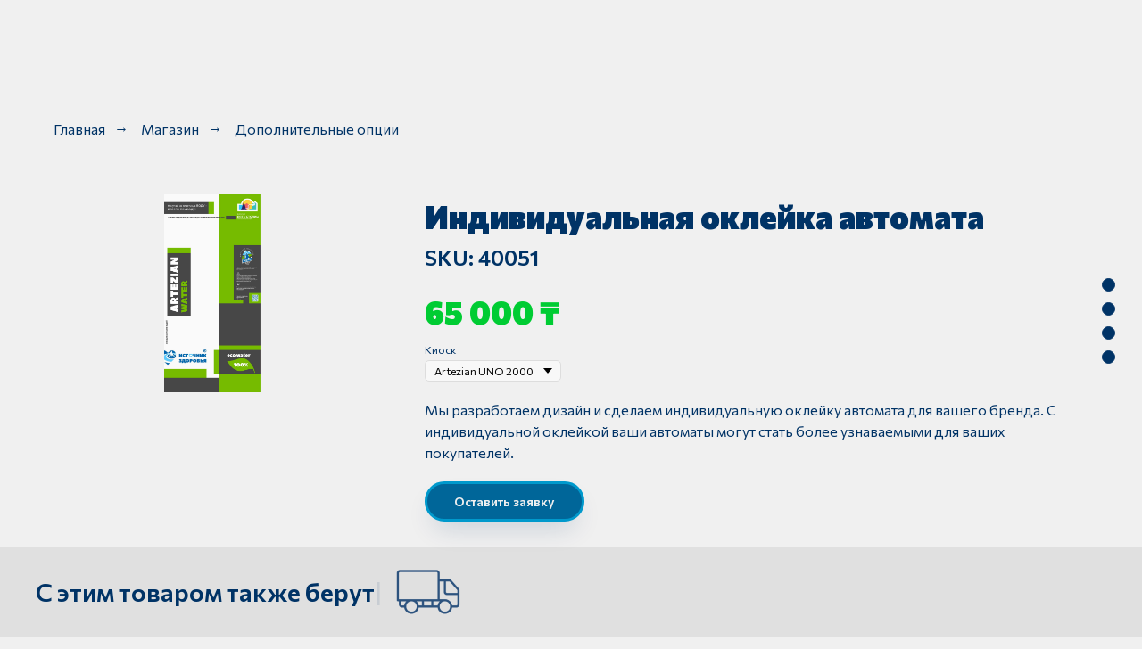

--- FILE ---
content_type: text/html; charset=UTF-8
request_url: https://aquamoney.kz/brend
body_size: 21315
content:
<!DOCTYPE html> <html> <head> <meta charset="utf-8" /> <meta http-equiv="Content-Type" content="text/html; charset=utf-8" /> <meta name="viewport" content="width=device-width, initial-scale=1.0" /> <!--metatextblock--> <title>Индивидуальная оклейка автомата </title> <meta name="description" content="Индивидуальная оклейка автомата по продаже воды" /> <meta name="keywords" content="Киоск по продаже воды в Актау, аппарат по продаже воды в Караганде, аквавендинг в Шимкенте, водоматы в Павлодаре, живая вода" /> <meta property="og:url" content="https://aquamoney.kz/brend" /> <meta property="og:title" content="Индивидуальная оклейка автомата" /> <meta property="og:description" content="Индивидуальная оклейка автомата по продаже воды" /> <meta property="og:type" content="website" /> <meta property="og:image" content="https://static.tildacdn.pro/tild6130-3861-4961-b031-623132383134/Artezian_DUO_2000_-_.jpg" /> <link rel="canonical" href=" https://aquamoney.kz/brend"> <!--/metatextblock--> <meta name="format-detection" content="telephone=no" /> <meta http-equiv="x-dns-prefetch-control" content="on"> <link rel="dns-prefetch" href="https://ws.tildacdn.com"> <link rel="dns-prefetch" href="https://static.tildacdn.pro"> <link rel="shortcut icon" href="https://static.tildacdn.pro/tild3161-6530-4230-a166-366632363839/favicon.ico" type="image/x-icon" /> <link rel="apple-touch-icon" href="https://static.tildacdn.pro/tild3166-3863-4331-b338-336534613862/aquamoney152.png"> <link rel="apple-touch-icon" sizes="76x76" href="https://static.tildacdn.pro/tild3166-3863-4331-b338-336534613862/aquamoney152.png"> <link rel="apple-touch-icon" sizes="152x152" href="https://static.tildacdn.pro/tild3166-3863-4331-b338-336534613862/aquamoney152.png"> <link rel="apple-touch-startup-image" href="https://static.tildacdn.pro/tild3166-3863-4331-b338-336534613862/aquamoney152.png"> <meta name="msapplication-TileColor" content="#000000"> <meta name="msapplication-TileImage" content="https://static.tildacdn.pro/tild6263-3539-4563-b866-666531313634/aquamoney270.png"> <!-- Assets --> <script src="https://neo.tildacdn.com/js/tilda-fallback-1.0.min.js" async charset="utf-8"></script> <link rel="stylesheet" href="https://static.tildacdn.pro/css/tilda-grid-3.0.min.css" type="text/css" media="all" onerror="this.loaderr='y';"/> <link rel="stylesheet" href="https://static.tildacdn.pro/ws/project6064179/tilda-blocks-page31463034.min.css?t=1754472102" type="text/css" media="all" onerror="this.loaderr='y';" /> <link rel="stylesheet" href="https://static.tildacdn.pro/css/tilda-animation-2.0.min.css" type="text/css" media="all" onerror="this.loaderr='y';" /> <link rel="stylesheet" href="https://static.tildacdn.pro/css/tilda-slds-1.4.min.css" type="text/css" media="print" onload="this.media='all';" onerror="this.loaderr='y';" /> <noscript><link rel="stylesheet" href="https://static.tildacdn.pro/css/tilda-slds-1.4.min.css" type="text/css" media="all" /></noscript> <link rel="stylesheet" href="https://static.tildacdn.pro/css/tilda-catalog-1.1.min.css" type="text/css" media="print" onload="this.media='all';" onerror="this.loaderr='y';" /> <noscript><link rel="stylesheet" href="https://static.tildacdn.pro/css/tilda-catalog-1.1.min.css" type="text/css" media="all" /></noscript> <link rel="stylesheet" href="https://static.tildacdn.pro/css/tilda-forms-1.0.min.css" type="text/css" media="all" onerror="this.loaderr='y';" /> <link rel="stylesheet" href="https://static.tildacdn.pro/css/tilda-popup-1.1.min.css" type="text/css" media="print" onload="this.media='all';" onerror="this.loaderr='y';" /> <noscript><link rel="stylesheet" href="https://static.tildacdn.pro/css/tilda-popup-1.1.min.css" type="text/css" media="all" /></noscript> <link rel="stylesheet" href="https://static.tildacdn.pro/css/tilda-menusub-1.0.min.css" type="text/css" media="print" onload="this.media='all';" onerror="this.loaderr='y';" /> <noscript><link rel="stylesheet" href="https://static.tildacdn.pro/css/tilda-menusub-1.0.min.css" type="text/css" media="all" /></noscript> <link rel="stylesheet" href="https://static.tildacdn.pro/css/tilda-zoom-2.0.min.css" type="text/css" media="print" onload="this.media='all';" onerror="this.loaderr='y';" /> <noscript><link rel="stylesheet" href="https://static.tildacdn.pro/css/tilda-zoom-2.0.min.css" type="text/css" media="all" /></noscript> <link rel="stylesheet" href="https://fonts.googleapis.com/css2?family=Commissioner:wght@100;200;300;400;500;600;700;800;900" type="text/css" /> <script nomodule src="https://static.tildacdn.pro/js/tilda-polyfill-1.0.min.js" charset="utf-8"></script> <script type="text/javascript">function t_onReady(func) {if(document.readyState!='loading') {func();} else {document.addEventListener('DOMContentLoaded',func);}}
function t_onFuncLoad(funcName,okFunc,time) {if(typeof window[funcName]==='function') {okFunc();} else {setTimeout(function() {t_onFuncLoad(funcName,okFunc,time);},(time||100));}}window.tildaApiServiceRootDomain="tildacdn.kz";function t_throttle(fn,threshhold,scope) {return function() {fn.apply(scope||this,arguments);};}function t396_initialScale(t){var e=document.getElementById("rec"+t);if(e){var r=e.querySelector(".t396__artboard");if(r){var a=document.documentElement.clientWidth,i=[],l,n=r.getAttribute("data-artboard-screens");if(n){n=n.split(",");for(var o=0;o<n.length;o++)i[o]=parseInt(n[o],10)}else i=[320,480,640,960,1200];for(var o=0;o<i.length;o++){var d=i[o];a>=d&&(l=d)}var c="edit"===window.allrecords.getAttribute("data-tilda-mode"),s="center"===t396_getFieldValue(r,"valign",l,i),g="grid"===t396_getFieldValue(r,"upscale",l,i),u=t396_getFieldValue(r,"height_vh",l,i),_=t396_getFieldValue(r,"height",l,i),f=!!window.opr&&!!window.opr.addons||!!window.opera||-1!==navigator.userAgent.indexOf(" OPR/");if(!c&&s&&!g&&!u&&_&&!f){var h=parseFloat((a/l).toFixed(3)),v=[r,r.querySelector(".t396__carrier"),r.querySelector(".t396__filter")],p=Math.floor(parseInt(_,10)*h)+"px",b;r.style.setProperty("--initial-scale-height",p);for(var o=0;o<v.length;o++)v[o].style.setProperty("height","var(--initial-scale-height)");t396_scaleInitial__getElementsToScale(r).forEach((function(t){t.style.zoom=h}))}}}}function t396_scaleInitial__getElementsToScale(t){return t?Array.prototype.slice.call(t.children).filter((function(t){return t&&(t.classList.contains("t396__elem")||t.classList.contains("t396__group"))})):[]}function t396_getFieldValue(t,e,r,a){var i,l=a[a.length-1];if(!(i=r===l?t.getAttribute("data-artboard-"+e):t.getAttribute("data-artboard-"+e+"-res-"+r)))for(var n=0;n<a.length;n++){var o=a[n];if(!(o<=r)&&(i=o===l?t.getAttribute("data-artboard-"+e):t.getAttribute("data-artboard-"+e+"-res-"+o)))break}return i}window.TN_SCALE_INITIAL_VER="1.0";</script> <script src="https://static.tildacdn.pro/js/jquery-1.10.2.min.js" charset="utf-8" onerror="this.loaderr='y';"></script> <script src="https://static.tildacdn.pro/js/tilda-scripts-3.0.min.js" charset="utf-8" defer onerror="this.loaderr='y';"></script> <script src="https://static.tildacdn.pro/ws/project6064179/tilda-blocks-page31463034.min.js?t=1754472102" charset="utf-8" async onerror="this.loaderr='y';"></script> <script src="https://static.tildacdn.pro/js/tilda-lazyload-1.0.min.js" charset="utf-8" async onerror="this.loaderr='y';"></script> <script src="https://static.tildacdn.pro/js/tilda-animation-2.0.min.js" charset="utf-8" async onerror="this.loaderr='y';"></script> <script src="https://static.tildacdn.pro/js/tilda-menu-1.0.min.js" charset="utf-8" async onerror="this.loaderr='y';"></script> <script src="https://static.tildacdn.pro/js/tilda-slds-1.4.min.js" charset="utf-8" async onerror="this.loaderr='y';"></script> <script src="https://static.tildacdn.pro/js/hammer.min.js" charset="utf-8" async onerror="this.loaderr='y';"></script> <script src="https://static.tildacdn.pro/js/tilda-products-1.0.min.js" charset="utf-8" async onerror="this.loaderr='y';"></script> <script src="https://static.tildacdn.pro/js/tilda-catalog-1.1.min.js" charset="utf-8" async onerror="this.loaderr='y';"></script> <script src="https://static.tildacdn.pro/js/tilda-zero-1.1.min.js" charset="utf-8" async onerror="this.loaderr='y';"></script> <script src="https://static.tildacdn.pro/js/tilda-t635-typed-1.0.min.js" charset="utf-8" async onerror="this.loaderr='y';"></script> <script src="https://static.tildacdn.pro/js/tilda-menusub-1.0.min.js" charset="utf-8" async onerror="this.loaderr='y';"></script> <script src="https://static.tildacdn.pro/js/tilda-animation-sbs-1.0.min.js" charset="utf-8" async onerror="this.loaderr='y';"></script> <script src="https://static.tildacdn.pro/js/tilda-zoom-2.0.min.js" charset="utf-8" async onerror="this.loaderr='y';"></script> <script src="https://static.tildacdn.pro/js/tilda-zero-scale-1.0.min.js" charset="utf-8" async onerror="this.loaderr='y';"></script> <script src="https://static.tildacdn.pro/js/tilda-zero-fixed-1.0.min.js" charset="utf-8" async onerror="this.loaderr='y';"></script> <script src="https://static.tildacdn.pro/js/tilda-skiplink-1.0.min.js" charset="utf-8" async onerror="this.loaderr='y';"></script> <script src="https://static.tildacdn.pro/js/tilda-events-1.0.min.js" charset="utf-8" async onerror="this.loaderr='y';"></script> <script src="https://use.typekit.net/aquamoney.js"></script> <script>try{Typekit.load({async:false});}catch(e){}</script> <!-- nominify begin --><!-- Yandex.Metrika counter --> <script type="text/javascript" >
   (function(m,e,t,r,i,k,a){m[i]=m[i]||function(){(m[i].a=m[i].a||[]).push(arguments)};
   m[i].l=1*new Date();
   for (var j = 0; j < document.scripts.length; j++) {if (document.scripts[j].src === r) { return; }}
   k=e.createElement(t),a=e.getElementsByTagName(t)[0],k.async=1,k.src=r,a.parentNode.insertBefore(k,a)})
   (window, document, "script", "https://mc.yandex.ru/metrika/tag.js", "ym");

   ym(90535740, "init", {
        clickmap:true,
        trackLinks:true,
        accurateTrackBounce:true
   });
</script> <noscript><div><img src="https://mc.yandex.ru/watch/90535740" style="position:absolute; left:-9999px;" alt="" /></div></noscript> <!-- /Yandex.Metrika counter --><!-- nominify end --><script type="text/javascript">window.dataLayer=window.dataLayer||[];</script> <!-- Global Site Tag (gtag.js) - Google Analytics --> <script type="text/javascript" data-tilda-cookie-type="analytics">window.mainTracker='gtag';window.gtagTrackerID='333669503';function gtag(){dataLayer.push(arguments);}
setTimeout(function(){(function(w,d,s,i){var f=d.getElementsByTagName(s)[0],j=d.createElement(s);j.async=true;j.src='https://www.googletagmanager.com/gtag/js?id='+i;f.parentNode.insertBefore(j,f);gtag('js',new Date());gtag('config',i,{});})(window,document,'script',window.gtagTrackerID);},2000);</script> <script type="text/javascript">(function() {if((/bot|google|yandex|baidu|bing|msn|duckduckbot|teoma|slurp|crawler|spider|robot|crawling|facebook/i.test(navigator.userAgent))===false&&typeof(sessionStorage)!='undefined'&&sessionStorage.getItem('visited')!=='y'&&document.visibilityState){var style=document.createElement('style');style.type='text/css';style.innerHTML='@media screen and (min-width: 980px) {.t-records {opacity: 0;}.t-records_animated {-webkit-transition: opacity ease-in-out .2s;-moz-transition: opacity ease-in-out .2s;-o-transition: opacity ease-in-out .2s;transition: opacity ease-in-out .2s;}.t-records.t-records_visible {opacity: 1;}}';document.getElementsByTagName('head')[0].appendChild(style);function t_setvisRecs(){var alr=document.querySelectorAll('.t-records');Array.prototype.forEach.call(alr,function(el) {el.classList.add("t-records_animated");});setTimeout(function() {Array.prototype.forEach.call(alr,function(el) {el.classList.add("t-records_visible");});sessionStorage.setItem("visited","y");},400);}
document.addEventListener('DOMContentLoaded',t_setvisRecs);}})();</script></head> <body class="t-body" style="margin:0;"> <!--allrecords--> <div id="allrecords" class="t-records" data-hook="blocks-collection-content-node" data-tilda-project-id="6064179" data-tilda-page-id="31463034" data-tilda-page-alias="brend" data-tilda-formskey="89acb1f0638531da12e722c6a6064179" data-tilda-stat-scroll="yes" data-tilda-imgoptimoff="yes" data-tilda-lazy="yes" data-tilda-root-zone="pro" data-tilda-project-headcode="yes" data-tilda-project-country="KZ"> <!--header--> <header id="t-header" class="t-records" data-hook="blocks-collection-content-node" data-tilda-project-id="6064179" data-tilda-page-id="30359565" data-tilda-page-alias="head" data-tilda-formskey="89acb1f0638531da12e722c6a6064179" data-tilda-stat-scroll="yes" data-tilda-imgoptimoff="yes" data-tilda-lazy="yes" data-tilda-root-zone="pro" data-tilda-project-headcode="yes" data-tilda-project-country="KZ"> <div id="rec810882632" class="r t-rec t-rec_pb_105" style="padding-bottom:105px; " data-animationappear="off" data-record-type="360"> <!-- T360 --> <style>@media screen and (min-width:980px){.t-records{opacity:0;}.t-records_animated{-webkit-transition:opacity ease-in-out .5s;-moz-transition:opacity ease-in-out .5s;-o-transition:opacity ease-in-out .5s;transition:opacity ease-in-out .5s;}.t-records.t-records_visible,.t-records .t-records{opacity:1;}}</style> <script>t_onReady(function() {var allRecords=document.querySelector('.t-records');window.addEventListener('pageshow',function(event) {if(event.persisted) {allRecords.classList.add('t-records_visible');}});var rec=document.querySelector('#rec810882632');if(!rec) return;rec.setAttribute('data-animationappear','off');rec.style.opacity='1';allRecords.classList.add('t-records_animated');setTimeout(function() {allRecords.classList.add('t-records_visible');},200);});</script> <script>t_onReady(function() {var selects='button:not(.t-submit):not(.t835__btn_next):not(.t835__btn_prev):not(.t835__btn_result):not(.t862__btn_next):not(.t862__btn_prev):not(.t862__btn_result):not(.t854__news-btn):not(.t862__btn_next),' +
'a:not([href*="#"]):not(.carousel-control):not(.t-carousel__control):not(.t807__btn_reply):not([href^="#price"]):not([href^="javascript"]):not([href^="mailto"]):not([href^="tel"]):not([href^="link_sub"]):not(.js-feed-btn-show-more):not(.t367__opener):not([href^="https://www.dropbox.com/"])';var elements=document.querySelectorAll(selects);Array.prototype.forEach.call(elements,function(element) {if(element.getAttribute('data-menu-submenu-hook')) return;element.addEventListener('click',function(event) {var goTo=this.getAttribute('href');if(goTo!==null) {var ctrl=event.ctrlKey;var cmd=event.metaKey&&navigator.platform.indexOf('Mac')!==-1;if(!ctrl&&!cmd) {var target=this.getAttribute('target');if(target!=='_blank') {event.preventDefault();var allRecords=document.querySelector('.t-records');if(allRecords) {allRecords.classList.remove('t-records_visible');}
setTimeout(function() {window.location=goTo;},500);}}}});});});</script> <style>.t360__bar{background-color:#003366;}</style> <script>t_onReady(function() {var isSafari=/Safari/.test(navigator.userAgent)&&/Apple Computer/.test(navigator.vendor);if(!isSafari) {document.body.insertAdjacentHTML('beforeend','<div class="t360__progress"><div class="t360__bar"></div></div>');setTimeout(function() {var bar=document.querySelector('.t360__bar');if(bar) bar.classList.add('t360__barprogress');},10);}});window.addEventListener('load',function() {var bar=document.querySelector('.t360__bar');if(!bar) return;bar.classList.remove('t360__barprogress');bar.classList.add('t360__barprogressfinished');setTimeout(function() {bar.classList.add('t360__barprogresshidden');},20);setTimeout(function() {var progress=document.querySelector('.t360__progress');if(progress) progress.style.display='none';},500);});</script> </div> <div id="rec810882830" class="r t-rec t-rec_pt_0" style="padding-top:0px; " data-record-type="257"> <!-- T228 --> <div id="nav810882830marker"></div> <div class="tmenu-mobile tmenu-mobile_positionfixed"> <div class="tmenu-mobile__container"> <div class="tmenu-mobile__burgerlogo"> <a href="#rec797156072"> <img
src="https://static.tildacdn.pro/tild3233-3364-4831-a363-316437646262/Logo5_1.png"
class="tmenu-mobile__imglogo"
imgfield="img"
style="max-width: 250px; width: 250px;"
alt=""> </a> </div> <button type="button"
class="t-menuburger t-menuburger_first t-menuburger__big"
aria-label="Навигационное меню"
aria-expanded="false"> <span style="background-color:#f0f0f0;"></span> <span style="background-color:#f0f0f0;"></span> <span style="background-color:#f0f0f0;"></span> <span style="background-color:#f0f0f0;"></span> </button> <script>function t_menuburger_init(recid) {var rec=document.querySelector('#rec' + recid);if(!rec) return;var burger=rec.querySelector('.t-menuburger');if(!burger) return;var isSecondStyle=burger.classList.contains('t-menuburger_second');if(isSecondStyle&&!window.isMobile&&!('ontouchend' in document)) {burger.addEventListener('mouseenter',function() {if(burger.classList.contains('t-menuburger-opened')) return;burger.classList.remove('t-menuburger-unhovered');burger.classList.add('t-menuburger-hovered');});burger.addEventListener('mouseleave',function() {if(burger.classList.contains('t-menuburger-opened')) return;burger.classList.remove('t-menuburger-hovered');burger.classList.add('t-menuburger-unhovered');setTimeout(function() {burger.classList.remove('t-menuburger-unhovered');},300);});}
burger.addEventListener('click',function() {if(!burger.closest('.tmenu-mobile')&&!burger.closest('.t450__burger_container')&&!burger.closest('.t466__container')&&!burger.closest('.t204__burger')&&!burger.closest('.t199__js__menu-toggler')) {burger.classList.toggle('t-menuburger-opened');burger.classList.remove('t-menuburger-unhovered');}});var menu=rec.querySelector('[data-menu="yes"]');if(!menu) return;var menuLinks=menu.querySelectorAll('.t-menu__link-item');var submenuClassList=['t978__menu-link_hook','t978__tm-link','t966__tm-link','t794__tm-link','t-menusub__target-link'];Array.prototype.forEach.call(menuLinks,function(link) {link.addEventListener('click',function() {var isSubmenuHook=submenuClassList.some(function(submenuClass) {return link.classList.contains(submenuClass);});if(isSubmenuHook) return;burger.classList.remove('t-menuburger-opened');});});menu.addEventListener('clickedAnchorInTooltipMenu',function() {burger.classList.remove('t-menuburger-opened');});}
t_onReady(function() {t_onFuncLoad('t_menuburger_init',function(){t_menuburger_init('810882830');});});</script> <style>.t-menuburger{position:relative;flex-shrink:0;width:28px;height:20px;padding:0;border:none;background-color:transparent;outline:none;-webkit-transform:rotate(0deg);transform:rotate(0deg);transition:transform .5s ease-in-out;cursor:pointer;z-index:999;}.t-menuburger span{display:block;position:absolute;width:100%;opacity:1;left:0;-webkit-transform:rotate(0deg);transform:rotate(0deg);transition:.25s ease-in-out;height:3px;background-color:#000;}.t-menuburger span:nth-child(1){top:0px;}.t-menuburger span:nth-child(2),.t-menuburger span:nth-child(3){top:8px;}.t-menuburger span:nth-child(4){top:16px;}.t-menuburger__big{width:42px;height:32px;}.t-menuburger__big span{height:5px;}.t-menuburger__big span:nth-child(2),.t-menuburger__big span:nth-child(3){top:13px;}.t-menuburger__big span:nth-child(4){top:26px;}.t-menuburger__small{width:22px;height:14px;}.t-menuburger__small span{height:2px;}.t-menuburger__small span:nth-child(2),.t-menuburger__small span:nth-child(3){top:6px;}.t-menuburger__small span:nth-child(4){top:12px;}.t-menuburger-opened span:nth-child(1){top:8px;width:0%;left:50%;}.t-menuburger-opened span:nth-child(2){-webkit-transform:rotate(45deg);transform:rotate(45deg);}.t-menuburger-opened span:nth-child(3){-webkit-transform:rotate(-45deg);transform:rotate(-45deg);}.t-menuburger-opened span:nth-child(4){top:8px;width:0%;left:50%;}.t-menuburger-opened.t-menuburger__big span:nth-child(1){top:6px;}.t-menuburger-opened.t-menuburger__big span:nth-child(4){top:18px;}.t-menuburger-opened.t-menuburger__small span:nth-child(1),.t-menuburger-opened.t-menuburger__small span:nth-child(4){top:6px;}@media (hover),(min-width:0\0){.t-menuburger_first:hover span:nth-child(1){transform:translateY(1px);}.t-menuburger_first:hover span:nth-child(4){transform:translateY(-1px);}.t-menuburger_first.t-menuburger__big:hover span:nth-child(1){transform:translateY(3px);}.t-menuburger_first.t-menuburger__big:hover span:nth-child(4){transform:translateY(-3px);}}.t-menuburger_second span:nth-child(2),.t-menuburger_second span:nth-child(3){width:80%;left:20%;right:0;}@media (hover),(min-width:0\0){.t-menuburger_second.t-menuburger-hovered span:nth-child(2),.t-menuburger_second.t-menuburger-hovered span:nth-child(3){animation:t-menuburger-anim 0.3s ease-out normal forwards;}.t-menuburger_second.t-menuburger-unhovered span:nth-child(2),.t-menuburger_second.t-menuburger-unhovered span:nth-child(3){animation:t-menuburger-anim2 0.3s ease-out normal forwards;}}.t-menuburger_second.t-menuburger-opened span:nth-child(2),.t-menuburger_second.t-menuburger-opened span:nth-child(3){left:0;right:0;width:100%!important;}.t-menuburger_third span:nth-child(4){width:70%;left:unset;right:0;}@media (hover),(min-width:0\0){.t-menuburger_third:not(.t-menuburger-opened):hover span:nth-child(4){width:100%;}}.t-menuburger_third.t-menuburger-opened span:nth-child(4){width:0!important;right:50%;}.t-menuburger_fourth{height:12px;}.t-menuburger_fourth.t-menuburger__small{height:8px;}.t-menuburger_fourth.t-menuburger__big{height:18px;}.t-menuburger_fourth span:nth-child(2),.t-menuburger_fourth span:nth-child(3){top:4px;opacity:0;}.t-menuburger_fourth span:nth-child(4){top:8px;}.t-menuburger_fourth.t-menuburger__small span:nth-child(2),.t-menuburger_fourth.t-menuburger__small span:nth-child(3){top:3px;}.t-menuburger_fourth.t-menuburger__small span:nth-child(4){top:6px;}.t-menuburger_fourth.t-menuburger__small span:nth-child(2),.t-menuburger_fourth.t-menuburger__small span:nth-child(3){top:3px;}.t-menuburger_fourth.t-menuburger__small span:nth-child(4){top:6px;}.t-menuburger_fourth.t-menuburger__big span:nth-child(2),.t-menuburger_fourth.t-menuburger__big span:nth-child(3){top:6px;}.t-menuburger_fourth.t-menuburger__big span:nth-child(4){top:12px;}@media (hover),(min-width:0\0){.t-menuburger_fourth:not(.t-menuburger-opened):hover span:nth-child(1){transform:translateY(1px);}.t-menuburger_fourth:not(.t-menuburger-opened):hover span:nth-child(4){transform:translateY(-1px);}.t-menuburger_fourth.t-menuburger__big:not(.t-menuburger-opened):hover span:nth-child(1){transform:translateY(3px);}.t-menuburger_fourth.t-menuburger__big:not(.t-menuburger-opened):hover span:nth-child(4){transform:translateY(-3px);}}.t-menuburger_fourth.t-menuburger-opened span:nth-child(1),.t-menuburger_fourth.t-menuburger-opened span:nth-child(4){top:4px;}.t-menuburger_fourth.t-menuburger-opened span:nth-child(2),.t-menuburger_fourth.t-menuburger-opened span:nth-child(3){opacity:1;}@keyframes t-menuburger-anim{0%{width:80%;left:20%;right:0;}50%{width:100%;left:0;right:0;}100%{width:80%;left:0;right:20%;}}@keyframes t-menuburger-anim2{0%{width:80%;left:0;}50%{width:100%;right:0;left:0;}100%{width:80%;left:20%;right:0;}}</style> </div> </div> <style>.tmenu-mobile{background-color:#111;display:none;width:100%;top:0;z-index:990;}.tmenu-mobile_positionfixed{position:fixed;}.tmenu-mobile__text{color:#fff;}.tmenu-mobile__container{min-height:64px;padding:20px;position:relative;box-sizing:border-box;display:-webkit-flex;display:-ms-flexbox;display:flex;-webkit-align-items:center;-ms-flex-align:center;align-items:center;-webkit-justify-content:space-between;-ms-flex-pack:justify;justify-content:space-between;}.tmenu-mobile__list{display:block;}.tmenu-mobile__burgerlogo{display:inline-block;font-size:24px;font-weight:400;white-space:nowrap;vertical-align:middle;}.tmenu-mobile__imglogo{height:auto;display:block;max-width:300px!important;box-sizing:border-box;padding:0;margin:0 auto;}@media screen and (max-width:980px){.tmenu-mobile__menucontent_hidden{display:none;height:100%;}.tmenu-mobile{display:block;}}@media screen and (max-width:980px){#rec810882830 .tmenu-mobile{background-color:#003366;}#rec810882830 .tmenu-mobile__menucontent_fixed{position:fixed;top:64px;}#rec810882830 .t-menuburger{-webkit-order:1;-ms-flex-order:1;order:1;}}</style> <style> #rec810882830 .tmenu-mobile__burgerlogo a{font-size:16px;color:#f0f0f0;font-weight:700;font-family:'Commissioner';}</style> <style> #rec810882830 .tmenu-mobile__burgerlogo__title{font-size:16px;color:#f0f0f0;font-weight:700;font-family:'Commissioner';}</style> <div id="nav810882830" data-full-submenu-mob="y" class="t228 t228__positionfixed t228__beforeready tmenu-mobile__menucontent_hidden tmenu-mobile__menucontent_fixed" style="background-color: rgba(0,51,102,1); height:105px; " data-bgcolor-hex="#003366" data-bgcolor-rgba="rgba(0,51,102,1)" data-navmarker="nav810882830marker" data-appearoffset="105px" data-bgopacity-two="90" data-menushadow="" data-menushadow-css="" data-bgopacity="1" data-bgcolor-rgba-afterscroll="rgba(0,51,102,0.90)" data-menu-items-align="right" data-menu="yes"> <div class="t228__maincontainer " style="height:105px;"> <div class="t228__padding40px"></div> <div class="t228__leftside"> <div class="t228__leftcontainer"> <a href="#rec797156072" class="t228__imgwrapper"> <img class="t228__imglogo t228__imglogomobile"
src="https://static.tildacdn.pro/tild3233-3364-4831-a363-316437646262/Logo5_1.png"
imgfield="img"
style="max-width: 250px; width: 250px; min-width: 250px; height: auto; display: block;"
alt=""> </a> </div> </div> <div class="t228__centerside t228__menualign_right"> <nav class="t228__centercontainer"> <ul role="list" class="t228__list t-menu__list"> <li class="t228__list_item"
style="padding:0 15px 0 0;"> <a class="t-menu__link-item"
href="" data-menu-submenu-hook="" data-menu-item-number="1">
Главная
</a> </li> <li class="t228__list_item"
style="padding:0 15px;"> <a class="t-menu__link-item"
href="/compani" data-menu-submenu-hook="" data-menu-item-number="2">
О нас
</a> </li> <li class="t228__list_item"
style="padding:0 15px;"> <a class="t-menu__link-item"
href=""
aria-expanded="false" role="button" data-menu-submenu-hook="link_sub3_810882830" data-menu-item-number="3">
Акваматы
</a> <div class="t-menusub" data-submenu-hook="link_sub3_810882830" data-submenu-margin="10px" data-add-submenu-arrow="on"> <div class="t-menusub__menu"> <div class="t-menusub__content"> <ul role="list" class="t-menusub__list"> <li class="t-menusub__list-item t-name t-name_xs"> <a class="t-menusub__link-item t-name t-name_xs"
href="" data-menu-item-number="3">Акваматы фильтрованной воды</a> </li> <li class="t-menusub__list-item t-name t-name_xs"> <a class="t-menusub__link-item t-name t-name_xs"
href="" data-menu-item-number="3">Акваматы артезианской воды</a> </li> <li class="t-menusub__list-item t-name t-name_xs"> <a class="t-menusub__link-item t-name t-name_xs"
href="" data-menu-item-number="3">Блоки розлива</a> </li> </ul> </div> </div> </div> </li> <li class="t228__list_item"
style="padding:0 0 0 15px;"> <a class="t-menu__link-item"
href=""
aria-expanded="false" role="button" data-menu-submenu-hook="link_sub4_810882830" data-menu-item-number="4">
Магазин
</a> <div class="t-menusub" data-submenu-hook="link_sub4_810882830" data-submenu-margin="10px" data-add-submenu-arrow="on"> <div class="t-menusub__menu"> <div class="t-menusub__content"> <ul role="list" class="t-menusub__list"> <li class="t-menusub__list-item t-name t-name_xs"> <a class="t-menusub__link-item t-name t-name_xs"
href="/kolby-membrany-i-filtry" data-menu-item-number="4">Колбы, мембраны и фильтры</a> </li> <li class="t-menusub__list-item t-name t-name_xs"> <a class="t-menusub__link-item t-name t-name_xs"
href="/pumps" data-menu-item-number="4">Насосы</a> </li> <li class="t-menusub__list-item t-name t-name_xs"> <a class="t-menusub__link-item t-name t-name_xs"
href="/pipefitting" data-menu-item-number="4">Трубки и фитинги</a> </li> <li class="t-menusub__list-item t-name t-name_xs"> <a class="t-menusub__link-item t-name t-name_xs"
href="/komlekt" data-menu-item-number="4">Комплектующие</a> </li> <li class="t-menusub__list-item t-name t-name_xs"> <a class="t-menusub__link-item t-name t-name_xs"
href="/dop" data-menu-item-number="4">Дополнительные опции</a> </li> </ul> </div> </div> </div> </li> </ul> </nav> </div> <div class="t228__rightside"> <div class="t228__rightcontainer"> <div class="t228__right_descr" field="descr">ааасссее</div> <div class="t-sociallinks"> <ul role="list" class="t-sociallinks__wrapper" aria-label="Соц. сети"> <!-- new soclinks --><li class="t-sociallinks__item t-sociallinks__item_telegram"><a href="https://t.me/aquamoneykz" target="_blank" rel="nofollow" aria-label="telegram" style="width: 30px; height: 30px;"><svg class="t-sociallinks__svg" role="presentation" width=30px height=30px viewBox="0 0 100 100" fill="none"
xmlns="http://www.w3.org/2000/svg"> <path fill-rule="evenodd" clip-rule="evenodd"
d="M50 100c27.614 0 50-22.386 50-50S77.614 0 50 0 0 22.386 0 50s22.386 50 50 50Zm21.977-68.056c.386-4.38-4.24-2.576-4.24-2.576-3.415 1.414-6.937 2.85-10.497 4.302-11.04 4.503-22.444 9.155-32.159 13.734-5.268 1.932-2.184 3.864-2.184 3.864l8.351 2.577c3.855 1.16 5.91-.129 5.91-.129l17.988-12.238c6.424-4.38 4.882-.773 3.34.773l-13.49 12.882c-2.056 1.804-1.028 3.35-.129 4.123 2.55 2.249 8.82 6.364 11.557 8.16.712.467 1.185.778 1.292.858.642.515 4.111 2.834 6.424 2.319 2.313-.516 2.57-3.479 2.57-3.479l3.083-20.226c.462-3.511.993-6.886 1.417-9.582.4-2.546.705-4.485.767-5.362Z"
fill="#f0f0f0" /> </svg></a></li>&nbsp;<li class="t-sociallinks__item t-sociallinks__item_whatsapp"><a href="https://wa.me/77763633223" target="_blank" rel="nofollow" aria-label="whatsapp" style="width: 30px; height: 30px;"><svg class="t-sociallinks__svg" role="presentation" width=30px height=30px viewBox="0 0 100 100" fill="none"
xmlns="http://www.w3.org/2000/svg"> <path fill-rule="evenodd" clip-rule="evenodd"
d="M50 100C77.6142 100 100 77.6142 100 50C100 22.3858 77.6142 0 50 0C22.3858 0 0 22.3858 0 50C0 77.6142 22.3858 100 50 100ZM69.7626 28.9928C64.6172 23.841 57.7739 21.0027 50.4832 21C35.4616 21 23.2346 33.2252 23.2292 48.2522C23.2274 53.0557 24.4823 57.7446 26.8668 61.8769L23 76L37.4477 72.2105C41.4282 74.3822 45.9107 75.5262 50.4714 75.528H50.4823C65.5029 75.528 77.7299 63.301 77.7363 48.2749C77.7408 40.9915 74.9089 34.1446 69.7626 28.9928ZM62.9086 53.9588C62.2274 53.6178 58.8799 51.9708 58.2551 51.7435C57.6313 51.5161 57.1766 51.4024 56.7228 52.0845C56.269 52.7666 54.964 54.2998 54.5666 54.7545C54.1692 55.2092 53.7718 55.2656 53.0915 54.9246C52.9802 54.8688 52.8283 54.803 52.6409 54.7217C51.6819 54.3057 49.7905 53.4855 47.6151 51.5443C45.5907 49.7382 44.2239 47.5084 43.8265 46.8272C43.4291 46.1452 43.7837 45.7769 44.1248 45.4376C44.3292 45.2338 44.564 44.9478 44.7987 44.662C44.9157 44.5194 45.0328 44.3768 45.146 44.2445C45.4345 43.9075 45.56 43.6516 45.7302 43.3049C45.7607 43.2427 45.7926 43.1776 45.8272 43.1087C46.0545 42.654 45.9409 42.2565 45.7708 41.9155C45.6572 41.6877 45.0118 40.1167 44.4265 38.6923C44.1355 37.984 43.8594 37.3119 43.671 36.8592C43.1828 35.687 42.6883 35.69 42.2913 35.6924C42.2386 35.6928 42.1876 35.6931 42.1386 35.6906C41.7421 35.6706 41.2874 35.667 40.8336 35.667C40.3798 35.667 39.6423 35.837 39.0175 36.5191C38.9773 36.5631 38.9323 36.6111 38.8834 36.6633C38.1738 37.4209 36.634 39.0648 36.634 42.2002C36.634 45.544 39.062 48.7748 39.4124 49.2411L39.415 49.2444C39.4371 49.274 39.4767 49.3309 39.5333 49.4121C40.3462 50.5782 44.6615 56.7691 51.0481 59.5271C52.6732 60.2291 53.9409 60.6475 54.9303 60.9612C56.5618 61.4796 58.046 61.4068 59.22 61.2313C60.5286 61.0358 63.2487 59.5844 63.8161 57.9938C64.3836 56.4033 64.3836 55.0392 64.2136 54.7554C64.0764 54.5258 63.7545 54.3701 63.2776 54.1395C63.1633 54.0843 63.0401 54.0247 62.9086 53.9588Z"
fill="#f0f0f0" /> </svg></a></li>&nbsp;<li class="t-sociallinks__item t-sociallinks__item_youtube"><a href="https://youtube/com/@Istochnikzdorovya" target="_blank" rel="nofollow" aria-label="youtube" style="width: 30px; height: 30px;"><svg class="t-sociallinks__svg" role="presentation" width=30px height=30px viewBox="0 0 100 100" fill="none" xmlns="http://www.w3.org/2000/svg"> <path fill-rule="evenodd" clip-rule="evenodd" d="M50 100c27.614 0 50-22.386 50-50S77.614 0 50 0 0 22.386 0 50s22.386 50 50 50Zm17.9-67.374c3.838.346 6 2.695 6.474 6.438.332 2.612.626 6.352.626 10.375 0 7.064-.626 11.148-.626 11.148-.588 3.728-2.39 5.752-6.18 6.18-4.235.48-13.76.7-17.992.7-4.38 0-13.237-.184-17.66-.552-3.8-.317-6.394-2.44-6.916-6.218-.38-2.752-.626-6.022-.626-11.222 0-5.788.209-8.238.7-10.853.699-3.732 2.48-5.54 6.548-5.96C36.516 32.221 40.55 32 49.577 32c4.413 0 13.927.228 18.322.626Zm-23.216 9.761v14.374L58.37 49.5l-13.686-7.114Z" fill="#f0f0f0"/> </svg></a></li>&nbsp;<li class="t-sociallinks__item t-sociallinks__item_email"><a href="mailto:h0ogo5@yandex.kz" target="_blank" rel="nofollow" aria-label="Электронная почта" style="width: 30px; height: 30px;"><svg class="t-sociallinks__svg" role="presentation" width=30px height=30px viewBox="0 0 100 100" fill="none" xmlns="http://www.w3.org/2000/svg"> <path fill-rule="evenodd" clip-rule="evenodd" d="M50 100C77.6142 100 100 77.6142 100 50C100 22.3858 77.6142 0 50 0C22.3858 0 0 22.3858 0 50C0 77.6142 22.3858 100 50 100ZM51.8276 49.2076L74.191 33.6901C73.4347 32.6649 72.2183 32 70.8466 32H29.1534C27.8336 32 26.6576 32.6156 25.8968 33.5752L47.5881 49.172C48.8512 50.0802 50.5494 50.0945 51.8276 49.2076ZM75 63.6709V37.6286L53.4668 52.57C51.1883 54.151 48.1611 54.1256 45.9095 52.5066L25 37.4719V63.6709C25 65.9648 26.8595 67.8243 29.1534 67.8243H70.8466C73.1405 67.8243 75 65.9648 75 63.6709Z" fill="#f0f0f0"/> </svg></a></li><!-- /new soclinks --> </ul> </div> <div class="t228__right_buttons"> <div class="t228__right_buttons_wrap"> <div class="t228__right_buttons_but"> <a
class="t-btn t-btnflex t-btnflex_type_button t-btnflex_sm js-click-stat"
href="+7 (727) 290-03-35" data-tilda-event-name="/tilda/click/rec810882830/button1"> <span class="t-btnflex__text">+7 (727) 290-03-35</span> <style>#rec810882830 .t-btnflex.t-btnflex_type_button {color:#f0f0f0;background-color:#003366;border-style:solid !important;border-color:#003366 !important;--border-width:1px;border-radius:30px;box-shadow:none !important;font-family:Commissioner;font-weight:600;transition-duration:0.2s;transition-property:background-color,color,border-color,box-shadow,opacity,transform;transition-timing-function:ease-in-out;}@media (hover:hover) {#rec810882830 .t-btnflex.t-btnflex_type_button:not(.t-animate_no-hover):hover {color:#00cc33 !important;border-color:#00cc33 !important;box-shadow:0px 15px 30px -10px rgba(0,11,48,0.2) !important;background-color:#003366 !important;}#rec810882830 .t-btnflex.t-btnflex_type_button:not(.t-animate_no-hover):focus-visible {color:#00cc33 !important;border-color:#00cc33 !important;box-shadow:0px 15px 30px -10px rgba(0,11,48,0.2) !important;background-color:#003366 !important;}}</style> </a> </div> <div class="t228__right_buttons_but"> <a
class="t-btn t-btnflex t-btnflex_type_button2 t-btnflex_sm js-click-stat"
href="https://monitoring.aquamoney.ru/" data-tilda-event-name="/tilda/click/rec810882830/button2"> <span class="t-btnflex__text">Личный кабинет</span> <style>#rec810882830 .t-btnflex.t-btnflex_type_button2 {color:#f0f0f0;background-color:#003366;border-style:solid !important;border-color:#003366 !important;--border-width:1px;border-radius:30px;box-shadow:none !important;font-family:Commissioner;font-weight:600;transition-duration:0.2s;transition-property:background-color,color,border-color,box-shadow,opacity,transform;transition-timing-function:ease-in-out;}@media (hover:hover) {#rec810882830 .t-btnflex.t-btnflex_type_button2:not(.t-animate_no-hover):hover {color:#00cc33 !important;border-color:#00cc33 !important;box-shadow:0px 15px 30px -10px rgba(0,11,48,0.2) !important;background-color:#003366 !important;}#rec810882830 .t-btnflex.t-btnflex_type_button2:not(.t-animate_no-hover):focus-visible {color:#00cc33 !important;border-color:#00cc33 !important;box-shadow:0px 15px 30px -10px rgba(0,11,48,0.2) !important;background-color:#003366 !important;}}</style> </a> </div> </div> </div> </div> </div> <div class="t228__padding40px"> </div> </div> </div> <style>@media screen and (max-width:980px){#rec810882830 .t228__leftcontainer{display:none;}}</style> <style>@media screen and (max-width:980px){#rec810882830 .t228__leftcontainer{padding:20px;}#rec810882830 .t228__imglogo{padding:20px 0;}#rec810882830 .t228{}}</style> <script>window.addEventListener('resize',t_throttle(function() {t_onFuncLoad('t_menu__setBGcolor',function() {t_menu__setBGcolor('810882830','.t228');});}));t_onReady(function() {t_onFuncLoad('t_menu__highlightActiveLinks',function() {t_menu__highlightActiveLinks('.t228__list_item a');});t_onFuncLoad('t_menu__findAnchorLinks',function() {t_menu__findAnchorLinks('810882830','.t228__list_item a');});t_onFuncLoad('t228__init',function() {t228__init('810882830');});t_onFuncLoad('t_menu__setBGcolor',function() {t_menu__setBGcolor('810882830','.t228');});t_onFuncLoad('t_menu__interactFromKeyboard',function() {t_menu__interactFromKeyboard('810882830');});t_onFuncLoad('t_menu__changeBgOpacity',function() {t_menu__changeBgOpacity('810882830','.t228');window.addEventListener('scroll',t_throttle(function() {t_menu__changeBgOpacity('810882830','.t228');}));});var rec=document.querySelector('#rec810882830');if(!rec) return;t_onFuncLoad('t_menu__showFixedMenu',function() {var el=rec.querySelector('.t228');if(el) el.classList.remove('t228__beforeready');t_menu__showFixedMenu('810882830','.t228');window.addEventListener('scroll',t_throttle(function() {t_menu__showFixedMenu('810882830','.t228');}));});t_onFuncLoad('t_menu__createMobileMenu',function() {t_menu__createMobileMenu('810882830','.t228');});});</script> <!--[if IE 8]> <style>#rec810882830 .t228{filter:progid:DXImageTransform.Microsoft.gradient(startColorStr='#D9003366',endColorstr='#D9003366');}</style> <![endif]--> <style>#rec810882830 .t-menu__link-item{-webkit-transition:color 0.3s ease-in-out,opacity 0.3s ease-in-out;transition:color 0.3s ease-in-out,opacity 0.3s ease-in-out;position:relative;}#rec810882830 .t-menu__link-item:not(.t-active):not(.tooltipstered)::after{content:'';position:absolute;left:0;bottom:20%;opacity:0;width:100%;height:100%;border-bottom:0px solid #00cc33;-webkit-box-shadow:inset 0px -1px 0px 0px #00cc33;-moz-box-shadow:inset 0px -1px 0px 0px #00cc33;box-shadow:inset 0px -1px 0px 0px #00cc33;-webkit-transition:all 0.3s ease;transition:all 0.3s ease;pointer-events:none;}#rec810882830 .t-menu__link-item.t-active:not(.t978__menu-link){color:#00cc33 !important;font-weight:400 !important;}#rec810882830 .t-menu__link-item.t-active::after{content:'';position:absolute;left:0;-webkit-transition:all 0.3s ease;transition:all 0.3s ease;opacity:1;width:100%;height:100%;bottom:-0px;border-bottom:0px solid #00cc33;-webkit-box-shadow:inset 0px -1px 0px 0px #00cc33;-moz-box-shadow:inset 0px -1px 0px 0px #00cc33;box-shadow:inset 0px -1px 0px 0px #00cc33;}#rec810882830 .t-menu__link-item:not(.t-active):not(.tooltipstered):hover{color:#00cc33 !important;opacity:0.7 !important;}#rec810882830 .t-menu__link-item:not(.t-active):not(.tooltipstered):focus-visible{color:#00cc33 !important;opacity:0.7 !important;}#rec810882830 .t-menu__link-item:not(.t-active):not(.tooltipstered):hover::after{opacity:1;bottom:-0px;}#rec810882830 .t-menu__link-item:not(.t-active):not(.tooltipstered):focus-visible::after{opacity:1;bottom:-0px;}@supports (overflow:-webkit-marquee) and (justify-content:inherit){#rec810882830 .t-menu__link-item,#rec810882830 .t-menu__link-item.t-active{opacity:1 !important;}}</style> <script>t_onReady(function() {setTimeout(function(){t_onFuncLoad('t_menusub_init',function() {t_menusub_init('810882830');});},500);});</script> <style>#rec810882830 .t-menusub__link-item{-webkit-transition:color 0.3s ease-in-out,opacity 0.3s ease-in-out;transition:color 0.3s ease-in-out,opacity 0.3s ease-in-out;}#rec810882830 .t-menusub__link-item.t-active{color:#00cc33 !important;font-weight:400 !important;}#rec810882830 .t-menusub__link-item:not(.t-active):not(.tooltipstered):hover{color:#00cc33 !important;}@supports (overflow:-webkit-marquee) and (justify-content:inherit){#rec810882830 .t-menusub__link-item,#rec810882830 .t-menusub__link-item.t-active{opacity:1 !important;}}@media screen and (max-width:980px){#rec810882830 .t-menusub__menu .t-menusub__link-item{color:#003366 !important;}#rec810882830 .t-menusub__menu .t-menusub__link-item.t-active{color:#00cc33 !important;}}@media screen and (min-width:981px){#rec810882830 .t-menusub__menu{background-color:#f0f0f0;text-align:center;max-width:300px;border:0px solid #eee;box-shadow:0px 15px 30px -10px rgba(0,11,48,0.2);}}#rec810882830 .t-menusub__menu_top:after{border-top-color:#f0f0f0;}#rec810882830 .t-menusub__menu_bottom:after{border-bottom-color:#f0f0f0;}</style> <style> #rec810882830 a.t-menusub__link-item{font-size:16px;color:#003366;font-weight:400;font-family:'Commissioner';letter-spacing:0.5px;}</style> <style> #rec810882830 .t228__leftcontainer a{font-size:16px;color:#f0f0f0;font-weight:700;font-family:'Commissioner';}#rec810882830 a.t-menu__link-item{font-size:16px;color:#f0f0f0;font-weight:400;font-family:'Commissioner';letter-spacing:0.5px;}#rec810882830 .t228__right_langs_lang a{font-size:16px;color:#f0f0f0;font-weight:400;font-family:'Commissioner';letter-spacing:0.5px;}#rec810882830 .t228__right_descr{color:#003366;}</style> <style> #rec810882830 .t228__logo{font-size:16px;color:#f0f0f0;font-weight:700;font-family:'Commissioner';}</style> </div> </header> <!--/header--> <div id="rec1205372861" class="r t-rec t-rec_pt_30 t-rec_pb_30" style="padding-top:30px;padding-bottom:30px;background-color:#f0f0f0; " data-animationappear="off" data-record-type="758" data-bg-color="#f0f0f0"> <!-- t758 --> <div class="t758"> <div class="t-container"> <div class="t758__col t-col t-col_12 "> <div class="t758__wrapper t-align_left"> <ul class="t758__list"> <li class="t758__list_item"> <div class="t758__link-item__wrapper"> <a class="t-menu__link-item " href="/">
Главная
</a> </div> <span class="t758__breadcrumb-divider">→</span> </li> <li class="t758__list_item"> <div class="t758__link-item__wrapper"><a class="t-menu__link-item " href="/store">Магазин</a></div> <span class="t758__breadcrumb-divider">→</span> </li> <li class="t758__list_item"> <div class="t758__link-item__wrapper"><a class="t-menu__link-item t758__link-item_active" href="/dop">Дополнительные опции</a></div> </li> </ul> </div> </div> </div> </div> <style>#rec1205372861 .t758__link-item_active{color:#003366 !important;}</style> <style>#rec1205372861 .t758__breadcrumb-divider{color:#003366;}#rec1205372861 .t758 .t-menu__link-item{-webkit-transition:color 0.3s ease-in-out,opacity 0.3s ease-in-out;transition:color 0.3s ease-in-out,opacity 0.3s ease-in-out;}#rec1205372861 .t758 .t-menu__link-item:hover{color:#00cc33 !important;}#rec1205372861 .t758 .t-menu__link-item:focus-visible{color:#00cc33 !important;}</style> <style>#rec1205372861 .t758__link-item__wrapper{min-height:19.2px;}#rec1205372861 .t-menu__link-item{min-height:19.2px;line-height:19.2px;}#rec1205372861 .t758__breadcrumb-divider{height:19.2px;line-height:19.2px;}#rec1205372861 .t758__list-item__icon{margin-top:0.1px;}</style> <style> #rec1205372861 .t758__link-item__wrapper .t-menu__link-item{font-size:16px;color:#003366;}</style> <style> #rec1205372861 .t758__breadcrumb-divider{font-size:16px;}</style> </div> <div id="rec1205688311" class="r t-rec t-rec_pt_0 t-rec_pb_0" style="padding-top:0px;padding-bottom:0px;background-color:#f0f0f0; " data-animationappear="off" data-record-type="607" data-bg-color="#f0f0f0"> <!-- T607 --> <div class="t607 t607__middle-pos" style=" margin-right:30px;" data-offset-top="105"> <ul class="t607__list"> <li class="t607__list_item"> <a class="t-menu__link-item" href="/kolby-membrany-i-filtry"> <div class="t607__tooltip t-descr t-descr_xs" style="background:#f0f0f0; line-height:2.5; border-radius:30px; color:#003366;font-size:16px;font-weight:400;font-family:'Commissioner'; right:35px;">Колбы, мембраны и фильтры</div> <div class="t607__dot" style="background:#003366; border: 1px solid #003366; width:15px; height:15px; "></div> </a> </li> <li class="t607__list_item"> <a class="t-menu__link-item" href="/pipefitting"> <div class="t607__tooltip t-descr t-descr_xs" style="background:#f0f0f0; line-height:2.5; border-radius:30px; color:#003366;font-size:16px;font-weight:400;font-family:'Commissioner'; right:35px;">Трубки и фитиги</div> <div class="t607__dot" style="background:#003366; border: 1px solid #003366; width:15px; height:15px; "></div> </a> </li> <li class="t607__list_item"> <a class="t-menu__link-item" href="/pumps"> <div class="t607__tooltip t-descr t-descr_xs" style="background:#f0f0f0; line-height:2.5; border-radius:30px; color:#003366;font-size:16px;font-weight:400;font-family:'Commissioner'; right:35px;">Насосы</div> <div class="t607__dot" style="background:#003366; border: 1px solid #003366; width:15px; height:15px; "></div> </a> </li> <li class="t607__list_item"> <a class="t-menu__link-item" href="/komlekt"> <div class="t607__tooltip t-descr t-descr_xs" style="background:#f0f0f0; line-height:2.5; border-radius:30px; color:#003366;font-size:16px;font-weight:400;font-family:'Commissioner'; right:35px;">Комплектующие акваматов</div> <div class="t607__dot" style="background:#003366; border: 1px solid #003366; width:15px; height:15px; "></div> </a> </li> </ul> </div> <style>#rec1205688311 .t607__tooltip::after{border-left-color:#f0f0f0;}#rec1205688311 .t-menu__link-item.t-active .t607__dot{background:#f0f0f0 !important;border-color:#003366 !important;transform:scale(1.3333333333333);}</style> <script>t_onReady(function() {t_onFuncLoad('t607_init',function() {t607_init('1205688311');});});</script> <style>#rec1205688311 .t607__dot {box-shadow:0px 15px 30px -10px rgba(0,11,48,0.2);}</style> </div> <div id="rec526454396" class="r t-rec t-rec_pt_30 t-rec_pb_30" style="padding-top:30px;padding-bottom:30px; " data-animationappear="off" data-record-type="762"> <!-- t762 --> <div class="t762"> <div class="t762__container t762__container_indent js-product js-product-single js-store-product js-store-product_single" data-product-gen-uid="488894491441"> <div class="t762__col" style="vertical-align:top;width:33%;"> <!-- gallery --> <div class="t-slds" style="visibility: hidden;"> <div class="t-slds__main"> <div class="t-slds__container"> <div class="t-slds__items-wrapper t-slds_animated-none " data-slider-transition="300" data-slider-with-cycle="true" data-slider-correct-height="true" data-auto-correct-mobile-width="false"> <div class="t-slds__item t-slds__item_active" data-slide-index="1"> <div class="t-slds__wrapper" itemscope itemtype="http://schema.org/ImageObject"> <meta itemprop="image" content="https://static.tildacdn.pro/stor3134-3331-4431-b933-393766336436/82072743.jpg"><meta itemprop="caption" content="Индивидуальная оклейка автомата продажи воды"> <div class="t-slds__imgwrapper" bgimgfield="gi_img__0" data-zoom-target="0" data-zoomable="yes" data-img-zoom-url="https://static.tildacdn.pro/stor3134-3331-4431-b933-393766336436/82072743.jpg" data-img-zoom-descr="Индивидуальная оклейка автомата продажи воды" title="Индивидуальная оклейка автомата"> <div class="t-slds__bgimg t-slds__bgimg-contain t-bgimg js-product-img" data-original="https://static.tildacdn.pro/stor3134-3331-4431-b933-393766336436/82072743.jpg" style="padding-bottom:56%; background-image: url('https://static.tildacdn.pro/stor3134-3331-4431-b933-393766336436/-/resizeb/20x/82072743.jpg');"></div> </div> </div> </div> </div> </div> </div> </div> <!--/gallery --> </div> <div class="t762__col" style="vertical-align:top;width:67%;"> <div class="t762__info js-store-single-product-info"> <div class="t762__textwrapper"> <div class="t762__title-wrapper"> <h1 class="t762__title t-name t-name_xl js-product-name" field="title">Индивидуальная оклейка автомата</h1> <div class="t762__title_small t-descr t-descr_xxs"> <span class="js-store-prod-sku js-product-sku notranslate" translate="no" field="title2">
40007
</span> </div> </div> <div class="t762__price-wrapper js-store-price-wrapper"> <div class="t762__price t762__price-item t-name t-name_md js-store-prod-price" style="margin-right:5px;"> <div class="t762__price-value js-product-price notranslate js-store-prod-price-val" translate="off" field="price" data-redactor-toolbar="no">99000</div> <div class="t762__price-currency js-product-price-currency">₸</div> </div> <div class="t762__price_old t762__price-item t-name t-name_md js-store-prod-price-old"> <div class="t762__price-value js-store-prod-price-old-val" data-redactor-toolbar="no" field="price_old"></div> <div class="t762__price-currency js-product-price-currency">₸</div> </div> </div> <div class="js-product-controls-wrapper"> </div> <div class="t762__descr t-descr t-descr_xxs" field="descr">Мы разработаем дизайн и сделаем индивидуальную оклейку автомата для вашего бренда. С индивидуальной оклейкой ваши автоматы могут стать более узнаваемыми для ваших покупателей.</div> <div class="t762__descr t-descr t-descr_xxs js-store-prod-text"></div> <div class="t762__btn-wrapper t762__btn-bottom t1002__btns-wrapper"> <a
class="t-btn t-btnflex t-btnflex_type_button t-btnflex_sm t762__btn js-click-stat"
href="#order" data-tilda-event-name="/tilda/click/rec526454396/button1"> <span class="t-btnflex__text js-store-prod-buy-btn-txt">Оставить заявку</span> <style>#rec526454396 .t-btnflex.t-btnflex_type_button {color:#f0f0f0;background-color:#006699;border-style:solid !important;border-color:#0099cc !important;--border-width:3px;border-radius:30px;box-shadow:0px 15px 30px -10px rgba(0,51,102,0.2) !important;transition-duration:0.2s;transition-property:background-color,color,border-color,box-shadow,opacity,transform;transition-timing-function:ease-in-out;}@media (hover:hover) {#rec526454396 .t-btnflex.t-btnflex_type_button:not(.t-animate_no-hover):hover {color:#006699 !important;border-color:#0099cc !important;box-shadow:0px 10px 20px rgba(0,51,102,0.25) !important;background-color:#f0f0f0 !important;}#rec526454396 .t-btnflex.t-btnflex_type_button:not(.t-animate_no-hover):focus-visible {color:#006699 !important;border-color:#0099cc !important;box-shadow:0px 10px 20px rgba(0,51,102,0.25) !important;background-color:#f0f0f0 !important;}}</style> </a> </div> </div> </div> </div> </div> </div> <script type="text/javascript">t_onReady(function() {t_onFuncLoad('t762_init',function() {t762_init('526454396');});});</script> <style type="text/css">#rec526454396 .t-slds__bullet_active .t-slds__bullet_body{background-color:#222 !important;}#rec526454396 .t-slds__bullet:hover .t-slds__bullet_body{background-color:#222 !important;}</style> <!-- catalog single product setup start --> <script>t_onReady(function() {var typography_optsObj={descrColor:'#003366'};var options={storeprod:'488894491441',previewmode:'yes',buyBtnTitle:'Оставить заявку',typo:typography_optsObj};try {t_onFuncLoad('t_store_oneProduct_init',function() {t_store_oneProduct_init('526454396',options);});} catch(e) {console.log(e);}});</script> <style> #rec526454396 .t762__title{color:#003366;font-weight:900;}@media screen and (min-width:900px){#rec526454396 .t762__title{font-size:36px;}}#rec526454396 .t762__title_small{font-size:24px;color:#003366;font-weight:600;font-family:'Commissioner';}#rec526454396 .t762__price{color:#00cc33;font-weight:900;}@media screen and (min-width:900px){#rec526454396 .t762__price{font-size:36px;}}#rec526454396 .t762__price_old{font-weight:900;}@media screen and (min-width:900px){#rec526454396 .t762__price_old{font-size:36px;}}#rec526454396 .t762__descr{font-size:16px;color:#003366;font-weight:400;font-family:'Commissioner';}</style> </div> <div id="rec1205379116" class="r t-rec t-rec_pt_0 t-rec_pb_0" style="padding-top:0px;padding-bottom:0px;background-color:#e0e0e0; " data-animationappear="off" data-record-type="396" data-bg-color="#e0e0e0"> <!-- T396 --> <style>#rec1205379116 .t396__artboard {height:100px;}#rec1205379116 .t396__filter {height:100px;}#rec1205379116 .t396__carrier{height:100px;background-position:center center;background-attachment:scroll;background-size:cover;background-repeat:no-repeat;}@media screen and (max-width:1199px) {#rec1205379116 .t396__artboard,#rec1205379116 .t396__filter,#rec1205379116 .t396__carrier {}#rec1205379116 .t396__filter {}#rec1205379116 .t396__carrier {background-attachment:scroll;}}@media screen and (max-width:959px) {#rec1205379116 .t396__artboard,#rec1205379116 .t396__filter,#rec1205379116 .t396__carrier {height:120px;}#rec1205379116 .t396__filter {}#rec1205379116 .t396__carrier {background-attachment:scroll;}}@media screen and (max-width:639px) {#rec1205379116 .t396__artboard,#rec1205379116 .t396__filter,#rec1205379116 .t396__carrier {height:120px;}#rec1205379116 .t396__artboard {background-color:transparent;background-image:none;}#rec1205379116 .t396__filter {}#rec1205379116 .t396__carrier {background-attachment:scroll;}}@media screen and (max-width:479px) {#rec1205379116 .t396__artboard,#rec1205379116 .t396__filter,#rec1205379116 .t396__carrier {height:75px;}#rec1205379116 .t396__artboard {background-color:transparent;background-image:none;}#rec1205379116 .t396__filter {}#rec1205379116 .t396__carrier {background-attachment:scroll;}}#rec1205379116 .tn-elem[data-elem-id="1470209944682"]{color:#003366;z-index:3;top:32px;left:calc(50% - 600px + 0px);width:500px;height:auto;}@media (min-width:1200px) {#rec1205379116 .tn-elem.t396__elem--anim-hidden[data-elem-id="1470209944682"] {opacity:0;}}#rec1205379116 .tn-elem[data-elem-id="1470209944682"] .tn-atom {vertical-align:middle;color:#003366;font-size:28px;font-family:'Commissioner',Arial,sans-serif;line-height:1.3;font-weight:600;background-position:center center;border-color:transparent ;border-style:solid;}@media screen and (max-width:1199px) {#rec1205379116 .tn-elem[data-elem-id="1470209944682"] {display:table;top:32px;left:calc(50% - 480px + 0px);height:auto;}#rec1205379116 .tn-elem[data-elem-id="1470209944682"] .tn-atom{font-size:24px;background-size:cover;}}@media screen and (max-width:959px) {#rec1205379116 .tn-elem[data-elem-id="1470209944682"] {display:table;top:13px;height:auto;}}@media screen and (max-width:639px) {#rec1205379116 .tn-elem[data-elem-id="1470209944682"] {display:table;top:7px;height:auto;}}@media screen and (max-width:479px) {#rec1205379116 .tn-elem[data-elem-id="1470209944682"] {display:table;top:2px;left:calc(50% - 160px + 2px);width:308px;height:auto;}#rec1205379116 .tn-elem[data-elem-id="1470209944682"] .tn-atom{font-size:20px;background-size:cover;}}#rec1205379116 .tn-elem[data-elem-id="1718077735631"] {z-index:3;top:10px;left:calc(50% - 600px + 400px);width:80px;height:auto;}#rec1205379116 .tn-elem.t396__elem--anim-hidden[data-elem-id="1718077735631"] {opacity:0;}#rec1205379116 .tn-elem[data-elem-id="1718077735631"] .tn-atom {border-radius:0px 0px 0px 0px;background-position:center center;border-color:transparent ;border-style:solid;box-shadow:0px 0px 0px 0px rgba(240,240,240,1);}#rec1205379116 .tn-elem[data-elem-id="1718077735631"] .tn-atom__img {border-radius:0px 0px 0px 0px;object-position:center center;}@media screen and (max-width:1199px) {#rec1205379116 .tn-elem[data-elem-id="1718077735631"] {display:table;top:10px;left:calc(50% - 480px + 400px);height:auto;}}@media screen and (max-width:959px) {#rec1205379116 .tn-elem[data-elem-id="1718077735631"] {display:table;top:59px;left:calc(50% - 320px + 0px);width:53px;height:auto;}#rec1205379116 .tn-elem[data-elem-id="1718077735631"] .tn-atom {background-size:cover;opacity:1;}}@media screen and (max-width:639px) {#rec1205379116 .tn-elem[data-elem-id="1718077735631"] {display:table;top:59px;left:calc(50% - 240px + 0px);width:50px;height:auto;}}@media screen and (max-width:479px) {#rec1205379116 .tn-elem[data-elem-id="1718077735631"] {display:table;top:25px;left:calc(50% - 160px + 0px);height:auto;}}</style> <div class='t396'> <div class="t396__artboard" data-artboard-recid="1205379116" data-artboard-screens="320,480,640,960,1200" data-artboard-height="100" data-artboard-valign="center" data-artboard-upscale="grid" data-artboard-fixed-need-js="y" data-artboard-height-res-320="75" data-artboard-height-res-480="120" data-artboard-height-res-640="120"> <div class="t396__carrier" data-artboard-recid="1205379116"></div> <div class="t396__filter" data-artboard-recid="1205379116"></div> <div class='t396__elem tn-elem tn-elem__12053791161470209944682 ' data-elem-id='1470209944682' data-elem-type='text' data-field-top-value="32" data-field-left-value="0" data-field-height-value="36" data-field-width-value="500" data-field-axisy-value="top" data-field-axisx-value="left" data-field-container-value="grid" data-field-topunits-value="px" data-field-leftunits-value="px" data-field-heightunits-value="px" data-field-widthunits-value="px" data-animate-sbs-event="scroll" data-animate-sbs-trg="1" data-animate-sbs-trgofst="0" data-animate-sbs-opts="[{'mx':0,'my':0,'sx':1,'sy':1,'op':1,'ro':0,'di':'0','dd':'0'},{'mx':0,'my':0,'sx':1,'sy':1,'op':1,'ro':0,'di':'1000','dd':'0'}]" data-field-textfit-value="autoheight" data-field-top-res-320-value="2" data-field-left-res-320-value="2" data-field-width-res-320-value="308" data-field-top-res-480-value="7" data-field-top-res-640-value="13" data-field-top-res-960-value="32" data-field-left-res-960-value="0"> <div class='tn-atom'field='tn_text_1470209944682'>|</div> </div> <div class='t396__elem tn-elem tn-elem__12053791161718077735631 ' data-elem-id='1718077735631' data-elem-type='image' data-field-top-value="10" data-field-left-value="400" data-field-height-value="80" data-field-width-value="80" data-field-axisy-value="top" data-field-axisx-value="left" data-field-container-value="grid" data-field-topunits-value="px" data-field-leftunits-value="px" data-field-heightunits-value="px" data-field-widthunits-value="px" data-animate-mobile="y" data-animate-sbs-event="intoview" data-animate-sbs-trg="1" data-animate-sbs-trgofst="0" data-animate-sbs-loop="loop" data-animate-sbs-opts="[{'mx':0,'my':0,'sx':1,'sy':1,'op':1,'ro':0,'ti':0,'ea':'0','dt':0},{'mx':1000,'my':0,'sx':1,'sy':1,'op':1,'ro':0,'ti':5000,'ea':'0','dt':3000}]" data-field-filewidth-value="80" data-field-fileheight-value="80" data-field-heightmode-value="hug" data-field-top-res-320-value="25" data-field-left-res-320-value="0" data-field-height-res-320-value="50" data-field-top-res-480-value="59" data-field-left-res-480-value="0" data-field-height-res-480-value="50" data-field-width-res-480-value="50" data-field-top-res-640-value="59" data-field-left-res-640-value="0" data-field-height-res-640-value="53" data-field-width-res-640-value="53" data-field-top-res-960-value="10" data-field-left-res-960-value="400" data-field-height-res-960-value="80"> <div class='tn-atom'> <img class='tn-atom__img t-img' data-original='https://static.tildacdn.pro/tild6239-3837-4232-b165-623031396134/noroot.png'
src='https://thb.tildacdn.pro/tild6239-3837-4232-b165-623031396134/-/resize/20x/noroot.png'
alt='' imgfield='tn_img_1718077735631'
/> </div> </div> </div> </div> <script>t_onReady(function() {t_onFuncLoad('t396_init',function() {t396_init('1205379116');});});</script> <!-- /T396 --> </div> <div id="rec1205381386" class="r t-rec" style=" " data-animationappear="off" data-record-type="635"> <!-- t635 --> <div
class="t635__textholder" data-recid="1205379116" data-text1="С этим товаром также берут" data-speed="70" data-loop="false"></div> <script>t_onReady(function() {t_onFuncLoad('t635_init',function() {t635_init('1205381386','#003366','#003366');});});</script> </div> <div id="rec1205652721" class="r t-rec t-rec_pt_30 t-rec_pb_30" style="padding-top:30px;padding-bottom:30px; " data-animationappear="off" data-record-type="778"> <!-- t778 --> <!-- @classes: t-text t-text_xxs t-name t-name_xs t-name_md t-name_xl t-descr t-descr_xxs t-btn t-btn_xs t-btn_sm t-animate data-zoomable="yes" t-align_center t-align_left --> <div class="t778"> <!-- grid container start --> <div class="t-store js-store"> <div class="js-store-parts-select-container t-store__grid-cont t-container"></div> <!-- preloader els --> <div class="js-store-grid-cont-preloader t-store__grid-cont t-store__grid-cont-preloader_hidden t-container t-store__grid-cont_mobile-grid"> <div class="t-store__card-preloader t-col t-col_3"> <div class="t-store__card__img-preloader " style="padding-bottom:134.61538461538%;"> </div> </div> <div class="t-store__card-preloader t-col t-col_3"> <div class="t-store__card__img-preloader " style="padding-bottom:134.61538461538%;"> </div> </div> <div class="t-store__card-preloader t-col t-col_3"> <div class="t-store__card__img-preloader " style="padding-bottom:134.61538461538%;"> </div> </div> <div class="t-store__card-preloader t-col t-col_3"> <div class="t-store__card__img-preloader " style="padding-bottom:134.61538461538%;"> </div> </div> <div class="t-clear t-store__grid-separator"></div> <div class="t-store__card-preloader t-col t-col_3"> <div class="t-store__card__img-preloader " style="padding-bottom:134.61538461538%;"> </div> </div> <div class="t-store__card-preloader t-col t-col_3"> <div class="t-store__card__img-preloader " style="padding-bottom:134.61538461538%;"> </div> </div> <div class="t-store__card-preloader t-col t-col_3"> <div class="t-store__card__img-preloader " style="padding-bottom:134.61538461538%;"> </div> </div> <div class="t-store__card-preloader t-col t-col_3"> <div class="t-store__card__img-preloader " style="padding-bottom:134.61538461538%;"> </div> </div> </div> <!-- preloader els end --> <div class="js-store-grid-cont t-store__grid-cont t-container t-store__grid-cont_mobile-grid"></div> </div> <!-- grid container end --></div> <!-- catalog setup start --> <style>#rec1205652721 .t-slds__bullet_active .t-slds__bullet_body{background-color:#222 !important;}#rec1205652721 .t-slds__bullet:hover .t-slds__bullet_body{background-color:#222 !important;}#rec1205652721 .t-store__parts-switch-btn{}#rec1205652721 .t-store__filter__item-title,#rec1205652721 .t-store__filter__opts-mob-btn{}</style> <style> #rec1205652721 .t-store__card .t-typography__title{font-size:20px;color:#003366;font-weight:600;font-family:'Commissioner';}#rec1205652721 .t-store__relevants__title{font-size:20px;color:#003366;font-weight:600;font-family:'Commissioner';}#rec1205652721 .t-store__card .t-typography__descr{font-size:16px;color:#003366;font-weight:400;font-family:'Commissioner';}#rec1205652721 .t-store__card .t-store__card__price{font-size:24px;color:#00cc33;font-weight:700;}#rec1205652721 .t-store__card .t-store__card__price_old{font-size:24px;font-weight:700;}#rec1205652721 .t-store__product-popup .t-typography__options{font-size:16px;}#rec1205652721 .t-store__product-popup .t-typography__sku{font-size:16px;}#rec1205652721 .t-store__product-popup .t-typography__characteristics{font-size:16px;}</style> <style> #rec1205652721 .t-popup .t-typography__title{color:#003366;font-weight:600;font-family:'Commissioner';}#rec1205652721 .t-popup .t-typography__descr{color:#003366;font-weight:400;font-family:'Commissioner';}#rec1205652721 .t-popup .t-store__prod-popup__price{color:#00cc33;font-weight:700;}#rec1205652721 .t-popup .t-store__prod-popup__price_old{font-weight:700;}</style> <style> #rec1205652721 .t-store__pagination__item{font-size:16px;color:#003366;font-weight:400;font-family:'Commissioner';}</style> <div class="js-store-tpl-slider-arrows" style="display: none;"> <li class="t-slds__arrow_wrapper t-slds__arrow_wrapper-left" data-slide-direction="left"> <button
type="button"
class="t-slds__arrow t-slds__arrow-left t-slds__arrow-withbg"
aria-controls="carousel_1205652721"
aria-disabled="false"
aria-label="Предыдущий слайд"
style="width: 30px; height: 30px;background-color: rgba(255,255,255,1);"> <div class="t-slds__arrow_body t-slds__arrow_body-left" style="width: 7px;"> <svg role="presentation" focusable="false" style="display: block" viewBox="0 0 7.3 13" xmlns="http://www.w3.org/2000/svg" xmlns:xlink="http://www.w3.org/1999/xlink"> <polyline
fill="none"
stroke="#000000"
stroke-linejoin="butt"
stroke-linecap="butt"
stroke-width="1"
points="0.5,0.5 6.5,6.5 0.5,12.5"
/> </svg> </div> </button> </li> <li class="t-slds__arrow_wrapper t-slds__arrow_wrapper-right" data-slide-direction="right"> <button
type="button"
class="t-slds__arrow t-slds__arrow-right t-slds__arrow-withbg"
aria-controls="carousel_1205652721"
aria-disabled="false"
aria-label="Следующий слайд"
style="width: 30px; height: 30px;background-color: rgba(255,255,255,1);"> <div class="t-slds__arrow_body t-slds__arrow_body-right" style="width: 7px;"> <svg role="presentation" focusable="false" style="display: block" viewBox="0 0 7.3 13" xmlns="http://www.w3.org/2000/svg" xmlns:xlink="http://www.w3.org/1999/xlink"> <polyline
fill="none"
stroke="#000000"
stroke-linejoin="butt"
stroke-linecap="butt"
stroke-width="1"
points="0.5,0.5 6.5,6.5 0.5,12.5"
/> </svg> </div> </button> </li></div> <script>t_onReady(function(){var prodcard_optsObj={blockId:'',hasWrap:'true',txtPad:'',bgColor:'#f0f0f0',borderRadius:'',shadow:'',shadowSize:'15px',shadowOpacity:'10',shadowHover:'',shadowSizeHover:'15px',shadowOpacityHover:'20',shadowShiftyHover:'sm',btnTitle1:'',btnLink1:'popup',btnTitle2:'',btnLink2:'popup',showOpts:true,style:'',hasImg:true,hasDescr:true,hasSeparator:true};var price_optsObj={color:'#00cc33',colorOld:'',position:'bt',priceRange:'from'};var popup_optsObj={popupContainer:'',columns:'6',columns2:'6',isVertical:'',align:'left',btnTitle:'BUY NOW',closeText:'More products',iconColor:'#000000',containerBgColor:'#ffffff',overlayBgColor:'#ffffff',overlayBgColorRgba:'rgba(255,255,255,1)',popupStat:'/tilda/popup/rec1205652721/opened',tabsPosition:'',fixedButton:true,mobileGalleryStyle:''};var slider_optsObj={anim_speed:'',videoPlayerIconColor:'',cycle:'',controls:'arrowsthumbs',bgcolor:''};var slider_dotsOptsObj={size:'',bgcolor:'',bordersize:'',bgcoloractive:''};var slider_slidesOptsObj={zoomable:true,bgsize:'contain',ratio:'1.33'};var typography_optsObj={descrColor:'#003366',titleColor:'#003366'};var default_sort={default:null,in_stock:false};var options={recid:'1205652721',storepart:'293558118951',previewmode:'yes',prodCard:prodcard_optsObj,popup_opts:popup_optsObj,defaultSort:default_sort,galleryStyle:'',slider_opts:slider_optsObj,slider_dotsOpts:slider_dotsOptsObj,slider_slidesOpts:slider_slidesOptsObj,typo:typography_optsObj,price:price_optsObj,blocksInRow:'4',colClass:'t-col t-col_3',sidebar:false,colWidth:'260',colClassFullWidth:'t-col t-col_12',imageHover:true,imageHeight:'350px',imageWidth:'',imageRatio:'1.33',imageRatioClass:'',align:'left',vindent:'',isHorizOnMob:false,itemsAnim:'fadeinup',hasOriginalAspectRatio:true,size:36,markColor:'#ffffff',markBgColor:'#ff4a4a',currencySide:'r',currencyTxt:'₸',currencySeparator:'.',currencyDecimal:'',btnSize:'',btn1_style:'color:#f0f0f0;background-color:#006699;border-radius:30px; -moz-border-radius:30px; -webkit-border-radius:30px;font-family:Commissioner;font-weight:600;box-shadow:0px 15px 30px -10px rgba(0,51,102,0.2);',btn2_style:'color:#000000;border:1px solid #000000;border-radius:30px; -moz-border-radius:30px; -webkit-border-radius:30px;font-family:Commissioner;font-weight:600;box-shadow:0px 15px 30px -10px rgba(0,51,102,0.2);',buttonRadius:'30px',buttonBgColor:'#006699',isFlexCols:'',hideStoreParts:true,verticalAlignButtons:true,hideFilters:true,titleRelevants:'',showRelevants:'',showPagination:'',tabs:'tabs',relevants_slider:false,relevants_quantity:'4',sliderthumbsside:'',showStoreBtnQuantity:'',verticalAlign:'',rightColumnWidth:'',isTitleClip:false,horizontalScrollHint:'hand'};t_onFuncLoad('t_store_init',function() {t_store_init('1205652721',options);});});</script> <template id="button_buy_1205652721"> <a
class="t-btn t-btnflex t-btnflex_type_button t-btnflex_sm t-store__prod-popup__btn"
href="#order"> <span class="t-btnflex__text js-store-prod-popup-buy-btn-txt">BUY NOW</span> <style>#rec1205652721 .t-btnflex.t-btnflex_type_button {color:#f0f0f0;background-color:#006699;border-style:none !important;border-radius:30px;box-shadow:0px 15px 30px -10px rgba(0,51,102,0.2) !important;font-family:Commissioner;font-weight:600;transition-duration:0.2s;transition-property:background-color,color,border-color,box-shadow,opacity,transform;transition-timing-function:ease-in-out;}@media (hover:hover) {#rec1205652721 .t-btnflex.t-btnflex_type_button:not(.t-animate_no-hover):hover {color:#006699 !important;border-color:#0099cc !important;box-shadow:0px 10px 20px rgba(0,51,102,0.25) !important;background-color:#f0f0f0 !important;}#rec1205652721 .t-btnflex.t-btnflex_type_button:not(.t-animate_no-hover):focus-visible {color:#006699 !important;border-color:#0099cc !important;box-shadow:0px 10px 20px rgba(0,51,102,0.25) !important;background-color:#f0f0f0 !important;}}</style> </a> </template> <template id="button_loadmore_1205652721"> <button
class="t-btn t-btnflex t-btnflex_type_button t-btnflex_sm js-store-load-more-btn t-store__load-more-btn"
type="button"> <span class="t-btnflex__text js-store-load-more-btn-text">Load more</span> <style>#rec1205652721 .t-btnflex.t-btnflex_type_button {color:#f0f0f0;background-color:#006699;border-style:none !important;border-radius:30px;box-shadow:0px 15px 30px -10px rgba(0,51,102,0.2) !important;font-family:Commissioner;font-weight:600;transition-duration:0.2s;transition-property:background-color,color,border-color,box-shadow,opacity,transform;transition-timing-function:ease-in-out;}@media (hover:hover) {#rec1205652721 .t-btnflex.t-btnflex_type_button:not(.t-animate_no-hover):hover {color:#006699 !important;border-color:#0099cc !important;box-shadow:0px 10px 20px rgba(0,51,102,0.25) !important;background-color:#f0f0f0 !important;}#rec1205652721 .t-btnflex.t-btnflex_type_button:not(.t-animate_no-hover):focus-visible {color:#006699 !important;border-color:#0099cc !important;box-shadow:0px 10px 20px rgba(0,51,102,0.25) !important;background-color:#f0f0f0 !important;}}</style> </button> </template> <style>@media (hover:hover),(min-width:0\0) {#rec1205652721 .t-btn:not(.t-animate_no-hover):hover {color:#006699 !important;border-color:#0099cc !important;box-shadow:0px 10px 20px rgba(0,51,102,0.25) !important;background-color:#f0f0f0 !important;}#rec1205652721 .t-btn:not(.t-animate_no-hover):focus-visible {color:#006699 !important;border-color:#0099cc !important;box-shadow:0px 10px 20px rgba(0,51,102,0.25) !important;background-color:#f0f0f0 !important;}#rec1205652721 .t-btn:not(.t-animate_no-hover) {transition-property:background-color,color,border-color,box-shadow;transition-duration:0.2s;transition-timing-function:ease-in-out;}#rec1205652721 .t-btntext:not(.t-animate_no-hover):hover {color:#006699 !important;}#rec1205652721 .t-btntext:not(.t-animate_no-hover):focus-visible {color:#006699 !important;}}</style><!-- catalog setup end --> <style>#rec1205652721 .t-menu__link-item{}@supports (overflow:-webkit-marquee) and (justify-content:inherit){#rec1205652721 .t-menu__link-item,#rec1205652721 .t-menu__link-item.t-active{opacity:1 !important;}}</style> <style>#rec1205652721 .t-col .t-store__card__wrap_all:hover{box-shadow:0px 10px 15px 0px rgba(0,0,0,0.20) !important;}</style> <style> #rec1205652721 .t778__wrapper:not(.t-popup__container .t778__wrapper),#rec1205652721 .t-store__card__wrap_all,#rec1205652721 .t-store__card__imgwrapper,#rec1205652721 .t778__imgwrapper{border-radius:15px;}</style> </div> <!--footer--> <footer id="t-footer" class="t-records" data-hook="blocks-collection-content-node" data-tilda-project-id="6064179" data-tilda-page-id="30359576" data-tilda-formskey="89acb1f0638531da12e722c6a6064179" data-tilda-stat-scroll="yes" data-tilda-imgoptimoff="yes" data-tilda-lazy="yes" data-tilda-root-zone="pro" data-tilda-project-headcode="yes" data-tilda-project-country="KZ"> <div id="rec893252920" class="r t-rec t-rec_pt_90 t-rec_pb_90" style="padding-top:90px;padding-bottom:90px;background-color:#003366; " data-animationappear="off" data-record-type="420" data-bg-color="#003366"> <!-- T420 --> <div class="t420"> <div class="t-container t-align_left"> <div class="t420__col t-col t-col_3"> <a class="t420__logo-link" href="#"> <img class="t420__logo t-img"
src="https://thb.tildacdn.pro/tild3233-3364-4831-a363-316437646262/-/empty/Logo5_1.png" data-original="https://static.tildacdn.pro/tild3233-3364-4831-a363-316437646262/Logo5_1.png"
imgfield="img"
style="max-width: 180px;" alt="Акваматы"> </a> <div class="t-sociallinks"> <ul role="list" class="t-sociallinks__wrapper" aria-label="Social media links"> <!-- new soclinks --><li class="t-sociallinks__item t-sociallinks__item_telegram"><a href="https://t.me/aquamoneykz" target="_blank" rel="nofollow" aria-label="telegram" style="width: 25px; height: 25px;"><svg class="t-sociallinks__svg" role="presentation" width=25px height=25px viewBox="0 0 100 100" fill="none"
xmlns="http://www.w3.org/2000/svg"> <path fill-rule="evenodd" clip-rule="evenodd"
d="M50 100c27.614 0 50-22.386 50-50S77.614 0 50 0 0 22.386 0 50s22.386 50 50 50Zm21.977-68.056c.386-4.38-4.24-2.576-4.24-2.576-3.415 1.414-6.937 2.85-10.497 4.302-11.04 4.503-22.444 9.155-32.159 13.734-5.268 1.932-2.184 3.864-2.184 3.864l8.351 2.577c3.855 1.16 5.91-.129 5.91-.129l17.988-12.238c6.424-4.38 4.882-.773 3.34.773l-13.49 12.882c-2.056 1.804-1.028 3.35-.129 4.123 2.55 2.249 8.82 6.364 11.557 8.16.712.467 1.185.778 1.292.858.642.515 4.111 2.834 6.424 2.319 2.313-.516 2.57-3.479 2.57-3.479l3.083-20.226c.462-3.511.993-6.886 1.417-9.582.4-2.546.705-4.485.767-5.362Z"
fill="#f0f0f0" /> </svg></a></li>&nbsp;<li class="t-sociallinks__item t-sociallinks__item_whatsapp"><a href="https://wa.me/77763633223" target="_blank" rel="nofollow" aria-label="whatsapp" style="width: 25px; height: 25px;"><svg class="t-sociallinks__svg" role="presentation" width=25px height=25px viewBox="0 0 100 100" fill="none"
xmlns="http://www.w3.org/2000/svg"> <path fill-rule="evenodd" clip-rule="evenodd"
d="M50 100C77.6142 100 100 77.6142 100 50C100 22.3858 77.6142 0 50 0C22.3858 0 0 22.3858 0 50C0 77.6142 22.3858 100 50 100ZM69.7626 28.9928C64.6172 23.841 57.7739 21.0027 50.4832 21C35.4616 21 23.2346 33.2252 23.2292 48.2522C23.2274 53.0557 24.4823 57.7446 26.8668 61.8769L23 76L37.4477 72.2105C41.4282 74.3822 45.9107 75.5262 50.4714 75.528H50.4823C65.5029 75.528 77.7299 63.301 77.7363 48.2749C77.7408 40.9915 74.9089 34.1446 69.7626 28.9928ZM62.9086 53.9588C62.2274 53.6178 58.8799 51.9708 58.2551 51.7435C57.6313 51.5161 57.1766 51.4024 56.7228 52.0845C56.269 52.7666 54.964 54.2998 54.5666 54.7545C54.1692 55.2092 53.7718 55.2656 53.0915 54.9246C52.9802 54.8688 52.8283 54.803 52.6409 54.7217C51.6819 54.3057 49.7905 53.4855 47.6151 51.5443C45.5907 49.7382 44.2239 47.5084 43.8265 46.8272C43.4291 46.1452 43.7837 45.7769 44.1248 45.4376C44.3292 45.2338 44.564 44.9478 44.7987 44.662C44.9157 44.5194 45.0328 44.3768 45.146 44.2445C45.4345 43.9075 45.56 43.6516 45.7302 43.3049C45.7607 43.2427 45.7926 43.1776 45.8272 43.1087C46.0545 42.654 45.9409 42.2565 45.7708 41.9155C45.6572 41.6877 45.0118 40.1167 44.4265 38.6923C44.1355 37.984 43.8594 37.3119 43.671 36.8592C43.1828 35.687 42.6883 35.69 42.2913 35.6924C42.2386 35.6928 42.1876 35.6931 42.1386 35.6906C41.7421 35.6706 41.2874 35.667 40.8336 35.667C40.3798 35.667 39.6423 35.837 39.0175 36.5191C38.9773 36.5631 38.9323 36.6111 38.8834 36.6633C38.1738 37.4209 36.634 39.0648 36.634 42.2002C36.634 45.544 39.062 48.7748 39.4124 49.2411L39.415 49.2444C39.4371 49.274 39.4767 49.3309 39.5333 49.4121C40.3462 50.5782 44.6615 56.7691 51.0481 59.5271C52.6732 60.2291 53.9409 60.6475 54.9303 60.9612C56.5618 61.4796 58.046 61.4068 59.22 61.2313C60.5286 61.0358 63.2487 59.5844 63.8161 57.9938C64.3836 56.4033 64.3836 55.0392 64.2136 54.7554C64.0764 54.5258 63.7545 54.3701 63.2776 54.1395C63.1633 54.0843 63.0401 54.0247 62.9086 53.9588Z"
fill="#f0f0f0" /> </svg></a></li>&nbsp;<li class="t-sociallinks__item t-sociallinks__item_phone"><a href="tel:+77763633223" target="_blank" rel="nofollow" aria-label="Телефон" style="width: 25px; height: 25px;"><svg class="t-sociallinks__svg" role="presentation" width=25px height=25px viewBox="0 0 100 100" fill="none"
xmlns="http://www.w3.org/2000/svg"> <path fill-rule="evenodd" clip-rule="evenodd"
d="M50 100C77.6142 100 100 77.6142 100 50C100 22.3858 77.6142 0 50 0C22.3858 0 0 22.3858 0 50C0 77.6142 22.3858 100 50 100ZM50.0089 29H51.618C56.4915 29.0061 61.1633 30.9461 64.6073 34.3938C68.0512 37.8415 69.9856 42.5151 69.9856 47.3879V48.9968C69.9338 49.5699 69.6689 50.1027 69.2433 50.49C68.8177 50.8772 68.2623 51.0908 67.6868 51.0884H67.5029C66.8966 51.0358 66.3359 50.745 65.9437 50.2796C65.5516 49.8143 65.36 49.2124 65.4109 48.6061V47.3879C65.4109 43.7303 63.9578 40.2225 61.3711 37.6362C58.7844 35.0499 55.2761 33.597 51.618 33.597H50.3997C49.79 33.6488 49.1847 33.4563 48.7169 33.0619C48.2492 32.6675 47.9573 32.1035 47.9054 31.4939C47.8536 30.8843 48.0461 30.279 48.4406 29.8114C48.835 29.3437 49.3992 29.0518 50.0089 29ZM56.889 49.0132C56.4579 48.5821 56.2157 47.9975 56.2157 47.3879C56.2157 46.1687 55.7313 44.9994 54.869 44.1373C54.0068 43.2752 52.8374 42.7909 51.618 42.7909C51.0083 42.7909 50.4236 42.5488 49.9925 42.1177C49.5614 41.6867 49.3192 41.102 49.3192 40.4924C49.3192 39.8828 49.5614 39.2982 49.9925 38.8672C50.4236 38.4361 51.0083 38.1939 51.618 38.1939C54.0568 38.1939 56.3956 39.1626 58.1201 40.8868C59.8445 42.611 60.8133 44.9495 60.8133 47.3879C60.8133 47.9975 60.5711 48.5821 60.14 49.0132C59.7089 49.4442 59.1242 49.6864 58.5145 49.6864C57.9048 49.6864 57.3201 49.4442 56.889 49.0132ZM66.4011 69.0663L66.401 69.0846C66.3999 69.5725 66.2967 70.0547 66.0981 70.5003C65.8998 70.9451 65.611 71.3435 65.2499 71.67C64.8674 72.0182 64.4123 72.2771 63.9176 72.428C63.4516 72.5702 62.9613 72.6132 62.4782 72.5546C58.2475 72.53 53.4102 70.5344 49.1802 68.1761C44.8871 65.7827 41.0444 62.915 38.8019 60.9903L38.7681 60.9613L38.7367 60.9299C32.3303 54.5198 28.2175 46.1735 27.0362 37.186C26.9623 36.6765 27.0018 36.157 27.1519 35.6645C27.3027 35.1695 27.5615 34.7142 27.9094 34.3314C28.2397 33.9658 28.6436 33.6742 29.0944 33.4757C29.5447 33.2775 30.0316 33.1766 30.5234 33.1796H37.4967C38.299 33.1636 39.0826 33.4244 39.7156 33.9184C40.3527 34.4156 40.7979 35.1184 40.9754 35.9071L41.0038 36.0335V36.1631C41.0038 36.4901 41.0787 36.795 41.1847 37.2268C41.2275 37.4012 41.2755 37.5965 41.3256 37.8221L41.326 37.8238C41.583 38.9896 41.925 40.1351 42.3491 41.251L42.7322 42.259L38.4899 44.26L38.4846 44.2625C38.204 44.3914 37.986 44.6263 37.8784 44.9157L37.8716 44.934L37.8642 44.952C37.7476 45.236 37.7476 45.5545 37.8642 45.8385L37.9144 45.9608L37.9359 46.0912C38.0802 46.9648 38.5603 48.0981 39.4062 49.4169C40.243 50.7215 41.3964 52.1437 42.808 53.5872C45.6206 56.4634 49.3981 59.3625 53.5798 61.5387C53.8533 61.6395 54.1552 61.6343 54.4257 61.5231L54.4437 61.5157L54.462 61.5089C54.7501 61.4016 54.9842 61.1848 55.1133 60.9057L55.1148 60.9023L57.0232 56.6591L58.0397 57.03C59.1934 57.4509 60.3737 57.7947 61.5729 58.0592L61.5785 58.0605L61.5841 58.0618C62.152 58.1929 62.7727 58.3042 63.3802 58.3942L63.4231 58.4006L63.4654 58.4101C64.2537 58.5877 64.956 59.0332 65.453 59.6706C65.9429 60.2991 66.2033 61.0758 66.1916 61.8721L66.4011 69.0663Z"
fill="#f0f0f0" /> </svg></a></li>&nbsp;<li class="t-sociallinks__item t-sociallinks__item_instagram"><a href="https://www.instagram.com/aquamoney.kz" target="_blank" rel="nofollow" aria-label="instagram" style="width: 25px; height: 25px;"><svg class="t-sociallinks__svg" role="presentation" width=25px height=25px viewBox="0 0 100 100" fill="none" xmlns="http://www.w3.org/2000/svg"> <path fill-rule="evenodd" clip-rule="evenodd" d="M50 100C77.6142 100 100 77.6142 100 50C100 22.3858 77.6142 0 50 0C22.3858 0 0 22.3858 0 50C0 77.6142 22.3858 100 50 100ZM25 39.3918C25 31.4558 31.4566 25 39.3918 25H60.6082C68.5442 25 75 31.4566 75 39.3918V60.8028C75 68.738 68.5442 75.1946 60.6082 75.1946H39.3918C31.4558 75.1946 25 68.738 25 60.8028V39.3918ZM36.9883 50.0054C36.9883 42.8847 42.8438 37.0922 50.0397 37.0922C57.2356 37.0922 63.0911 42.8847 63.0911 50.0054C63.0911 57.1252 57.2356 62.9177 50.0397 62.9177C42.843 62.9177 36.9883 57.1252 36.9883 50.0054ZM41.7422 50.0054C41.7422 54.5033 45.4641 58.1638 50.0397 58.1638C54.6153 58.1638 58.3372 54.5041 58.3372 50.0054C58.3372 45.5066 54.6145 41.8469 50.0397 41.8469C45.4641 41.8469 41.7422 45.5066 41.7422 50.0054ZM63.3248 39.6355C65.0208 39.6355 66.3956 38.2606 66.3956 36.5646C66.3956 34.8687 65.0208 33.4938 63.3248 33.4938C61.6288 33.4938 60.2539 34.8687 60.2539 36.5646C60.2539 38.2606 61.6288 39.6355 63.3248 39.6355Z" fill="#f0f0f0"/> </svg></a></li>&nbsp;<li class="t-sociallinks__item t-sociallinks__item_youtube"><a href="Источник Здоровья @Istochnikzdorovya" target="_blank" rel="nofollow" aria-label="youtube" style="width: 25px; height: 25px;"><svg class="t-sociallinks__svg" role="presentation" width=25px height=25px viewBox="0 0 100 100" fill="none" xmlns="http://www.w3.org/2000/svg"> <path fill-rule="evenodd" clip-rule="evenodd" d="M50 100c27.614 0 50-22.386 50-50S77.614 0 50 0 0 22.386 0 50s22.386 50 50 50Zm17.9-67.374c3.838.346 6 2.695 6.474 6.438.332 2.612.626 6.352.626 10.375 0 7.064-.626 11.148-.626 11.148-.588 3.728-2.39 5.752-6.18 6.18-4.235.48-13.76.7-17.992.7-4.38 0-13.237-.184-17.66-.552-3.8-.317-6.394-2.44-6.916-6.218-.38-2.752-.626-6.022-.626-11.222 0-5.788.209-8.238.7-10.853.699-3.732 2.48-5.54 6.548-5.96C36.516 32.221 40.55 32 49.577 32c4.413 0 13.927.228 18.322.626Zm-23.216 9.761v14.374L58.37 49.5l-13.686-7.114Z" fill="#f0f0f0"/> </svg></a></li>&nbsp;<li class="t-sociallinks__item t-sociallinks__item_email"><a href="mailto:hoogo147@gmail.com" target="_blank" rel="nofollow" aria-label="hoogo147@gmail.com" title="hoogo147@gmail.com" style="width: 25px; height: 25px;"><svg class="t-sociallinks__svg" role="presentation" width=25px height=25px viewBox="0 0 100 100" fill="none" xmlns="http://www.w3.org/2000/svg"> <path fill-rule="evenodd" clip-rule="evenodd" d="M50 100C77.6142 100 100 77.6142 100 50C100 22.3858 77.6142 0 50 0C22.3858 0 0 22.3858 0 50C0 77.6142 22.3858 100 50 100ZM51.8276 49.2076L74.191 33.6901C73.4347 32.6649 72.2183 32 70.8466 32H29.1534C27.8336 32 26.6576 32.6156 25.8968 33.5752L47.5881 49.172C48.8512 50.0802 50.5494 50.0945 51.8276 49.2076ZM75 63.6709V37.6286L53.4668 52.57C51.1883 54.151 48.1611 54.1256 45.9095 52.5066L25 37.4719V63.6709C25 65.9648 26.8595 67.8243 29.1534 67.8243H70.8466C73.1405 67.8243 75 65.9648 75 63.6709Z" fill="#f0f0f0"/> </svg></a></li><!-- /new soclinks --> </ul> </div> <div class="t420__text t-descr t-descr_xxs" field="text"> <a href="tel:+7 (727) 290-03-35" style="color: rgb(0, 204, 51);">+7 (727) 290-03-35</a><br /><br /><br /></div> </div> <div class="t420__col t-col t-col_3"> <div class="t420__title t-name t-name_xs t420__title_uppercase" field="title">Акваматы</div> <div class="t420__descr t-descr t-descr_xxs" field="descr"><ul><li data-list="bullet">Блоки розлива</li><li data-list="bullet"><a href="#rec517346549">Акваматы фильтрованной воды</a></li><li data-list="bullet">Акваматы с привозной водой</li><li data-list="bullet">Комплектующие для акваматов</li><li data-list="bullet">Дополнительные опции для акваматов</li></ul></div> </div> <div class="t420__floatbeaker_lr3"></div> <div> <div class="t420__col t-col t-col_3"> <div class="t420__title t-name t-name_xs t420__title_uppercase" field="title2">Магазин</div> <div class="t420__descr t-descr t-descr_xxs" field="descr2"><ul><li data-list="bullet"><a href="https://aquamoney.kz/kolby-membrany-i-filtry">Колбы, мембраны и фильтры</a></li><li data-list="bullet"><a href="https://aquamoney.kz/pipefitting">Трубки и фитинги</a></li><li data-list="bullet"><a href="https://aquamoney.kz/pumps">Насосы</a></li><li data-list="bullet"></li></ul></div> </div> <div class="t420__col t-col t-col_3"> <div class="t420__title t-name t-name_xs t420__title_uppercase" field="title3">Нужное</div> <div class="t420__descr t-descr t-descr_xxs" field="descr3"><ul><li data-list="bullet"><a href="https://aquamoney.kz/politika-konfidencialnosti">Политика конфиденциальности</a></li><li data-list="bullet"><a href="https://aquamoney.kz/publichnaya-oferta">Публичная оферта</a></li><li data-list="bullet"><a href="https://docs.aquamat.ru">База знаний</a></li><li data-list="bullet"></li></ul></div> </div> </div> </div> </div> <style>#rec893252920 .t420__title{color:#f0f0f0;}#rec893252920 .t420__descr{color:#f0f0f0;}</style> <style> #rec893252920 .t420__logo-link{font-size:20px;font-weight:600;text-transform:uppercase;}#rec893252920 .t420__logo{font-size:20px;font-weight:600;text-transform:uppercase;}#rec893252920 .t420__text{font-size:20px;color:#f0f0f0;padding-top:0px;font-family:'Commissioner';}#rec893252920 .t420__title{font-size:20px;line-height:1.5;color:#f0f0f0;font-family:'Commissioner';}#rec893252920 .t420__descr{font-size:14px;line-height:1.5;color:#f0f0f0;padding-top:10px;font-family:'Commissioner';}</style> </div> </footer> <!--/footer--> </div> <!--/allrecords--> <!-- Stat --> <!-- Yandex.Metrika counter 90525006 --> <script type="text/javascript" data-tilda-cookie-type="analytics">setTimeout(function(){(function(m,e,t,r,i,k,a){m[i]=m[i]||function(){(m[i].a=m[i].a||[]).push(arguments)};m[i].l=1*new Date();k=e.createElement(t),a=e.getElementsByTagName(t)[0],k.async=1,k.src=r,a.parentNode.insertBefore(k,a)})(window,document,"script","https://mc.yandex.ru/metrika/tag.js","ym");window.mainMetrikaId='90525006';ym(window.mainMetrikaId,"init",{clickmap:true,trackLinks:true,accurateTrackBounce:true,webvisor:true,ecommerce:"dataLayer"});},2000);</script> <noscript><div><img src="https://mc.yandex.ru/watch/90525006" style="position:absolute; left:-9999px;" alt="" /></div></noscript> <!-- /Yandex.Metrika counter --> <script type="text/javascript">if(!window.mainTracker) {window.mainTracker='tilda';}
window.tildastatscroll='yes';setTimeout(function(){(function(d,w,k,o,g) {var n=d.getElementsByTagName(o)[0],s=d.createElement(o),f=function(){n.parentNode.insertBefore(s,n);};s.type="text/javascript";s.async=true;s.key=k;s.id="tildastatscript";s.src=g;if(w.opera=="[object Opera]") {d.addEventListener("DOMContentLoaded",f,false);} else {f();}})(document,window,'b83b9376a5266b7467a73e1caf2b8d95','script','https://static.tildacdn.pro/js/tilda-stat-1.0.min.js');},2000);</script> </body> </html>

--- FILE ---
content_type: text/html; charset=UTF-8
request_url: https://store.tildaapi.pro/api/getproductsbyuid/
body_size: 1521
content:
{"products":[{"uid":488894491441,"title":"Индивидуальная оклейка автомата","sku":"","text":"Мы разработаем дизайн и сделаем индивидуальную оклейку автомата для вашего бренда. С индивидуальной оклейкой ваши автоматы могут стать более узнаваемыми для ваших покупателей.","mark":"","quantity":"","portion":0,"unit":"","single":"","price":"65000.0000","priceold":"","descr":"","gallery":"[{\"alt\":\"Индивидуальная оклейка автомата продажи воды\",\"img\":\"https:\\\/\\\/static.tildacdn.pro\\\/stor3134-3331-4431-b933-393766336436\\\/82072743.jpg\"}]","buttonlink":"https:\/\/aquamoney.kz\/brend","buttontarget":"","json_options":"[{\"title\":\"Киоск\",\"params\":{\"view\":\"select\",\"hasColor\":false,\"linkImage\":false},\"values\":[\"Artezian UNO 2000\",\"Artezian DUO 2000\",\"Artezian 3000\",\"Artezian DUO 4000\"]}]","sort":1005900,"url":"https:\/\/aquamoney.kz\/brend","pack_label":"lwh","pack_x":0,"pack_y":0,"pack_z":0,"pack_m":0,"partuids":"[483171696251]","externalid":"5Mvm2YvkAU0d3SDfJ1oG","editions":[{"uid":281207919361,"externalid":"1vfHy3k2gciM8NivH4hl","sku":"40051","price":"65 000.00","priceold":"","quantity":"","img":"","Киоск":"Artezian UNO 2000"},{"uid":495509731911,"externalid":"rrTkbkSa1GfzPmRmcTEO","sku":"40052","price":"65 000.00","priceold":"","quantity":"","img":"","Киоск":"Artezian DUO 2000"},{"uid":691537613441,"externalid":"lc3CpMG8DkSVYsmvYX8f","sku":"40053","price":"101 000.00","priceold":"","quantity":"","img":"","Киоск":"Artezian 3000"},{"uid":148114639971,"externalid":"SntKivBRTasdBL1nishM","sku":"40054","price":"151 000.00","priceold":"","quantity":"","img":"","Киоск":"Artezian DUO 4000"}],"characteristics":[]}],"options":[{"title":".","params":{"view":"select","hasColor":false,"linkImage":true},"values":[{"id":18719434,"value":"для инкассатора"}]},{"title":"Утепление","params":{"view":"select","hasColor":false,"linkImage":false},"values":[{"id":20021719,"value":"Помещение"},{"id":20021722,"value":"Улица"}]},{"title":"Размер","params":{"view":"select","hasColor":false,"linkImage":false},"values":[{"id":29323510,"value":"Переходник PI трубка 1\/2\" - трубка 1\/2\""},{"id":29323506,"value":"Переходник PI трубка 3\/8\" - трубка 3\/8"},{"id":29323502,"value":"Переходник PIN трубка 1\/2\" - резьба 1\/2\""},{"id":29323498,"value":"Переходник PIN трубка 3\/8\" - резьба 3\/8\""},{"id":29323518,"value":"Переходник PIW трубка 1\/2\" - резьба 1\/2\""},{"id":29323514,"value":"Переходник PIW трубка 3\/8\" - резьба 1\/2\""},{"id":20147167,"value":"Трубка PE 1\/2\""},{"id":20147164,"value":"Трубка PE 3\/8\""},{"id":22899446,"value":"Трубка РЕ 1\/4\""},{"id":29323458,"value":"Угольник переходной PL трубка 1\/2\"- трубка 1\/2\""},{"id":29323454,"value":"Угольник переходной PL трубка 3\/8\"- трубка 3\/8\""},{"id":29304362,"value":"Угольник переходной трубка 1\/2'' - резьба 1\/2''"},{"id":29304358,"value":"Угольник переходной трубка 3\/8'' - резьба 1\/2''"},{"id":29323438,"value":"Угольник переходной трубка 3\/8'' - резьба 3\/8''"}]},{"title":"Обратный осмос","params":{"view":"select","hasColor":false,"linkImage":false},"values":[{"id":20753458,"value":"3213"}]},{"title":"Киоск","params":{"view":"select","hasColor":false,"linkImage":false},"values":[{"id":20769940,"value":"Artezian 3000"},{"id":20769937,"value":"Artezian DUO 2000"},{"id":20769943,"value":"Artezian DUO 4000"},{"id":20769934,"value":"Artezian UNO 2000"}]},{"title":"Мощность","params":{"view":"select","hasColor":false,"linkImage":false},"values":[{"id":22899586,"value":"1200 Вт"},{"id":22899590,"value":"1600 Вт"}]},{"title":"Галлон","params":{"view":"select","hasColor":false,"linkImage":false},"values":[{"id":23644118,"value":"400"},{"id":23644122,"value":"600"},{"id":23644126,"value":"800"}]},{"title":"Количество","params":{"view":"select","hasColor":false,"linkImage":false},"values":[{"id":23665958,"value":"1 шт."},{"id":23666078,"value":"12 шт."}]},{"title":"Цвет","params":{"view":"select","hasColor":false,"linkImage":false},"values":[{"id":29327982,"value":"Прозрачный"},{"id":29327978,"value":"Синий"}]}],"ts":0.011976003646850586}

--- FILE ---
content_type: text/html; charset=UTF-8
request_url: https://store.tildaapi.pro/api/getfilters/?storepartuid=293558118951&c=1768904413330
body_size: 114
content:
{"sort":true,"search":true,"filters":[{"id":"1703614","label":"Все","control":"checkbox","type":"product","name":"storepartuid","values":[{"id":293558118951,"value":"Фильтры и колбы","count":13}]}]}

--- FILE ---
content_type: text/html; charset=UTF-8
request_url: https://store.tildaapi.pro/api/getproductslist/?storepartuid=293558118951&recid=1205652721&c=1768904414489&getparts=true&getoptions=true&slice=1&size=36
body_size: 4495
content:
{"partuid":293558118951,"filter":"y","filters":{"sort":true,"search":true,"filters":[{"id":"1703614","label":"Все","control":"checkbox","type":"product","name":"storepartuid","values":[{"id":807313267571,"value":"All","count":13},{"id":293558118951,"value":"Фильтры и колбы","count":13}]}]},"total":13,"isElastic":true,"products":[{"uid":611045630161,"title":"Колба для фильтра 20\"","sku":"","text":"Колба магистрального фильтра стандарта BigBlue 20\"","mark":"","quantity":"","portion":0,"unit":"","single":"","price":"9500.0000","priceold":"","descr":"","gallery":"[{\"img\":\"https:\\\/\\\/static.tildacdn.pro\\\/stor3733-3164-4362-a266-303136366332\\\/48280085.png\"},{\"img\":\"https:\\\/\\\/static.tildacdn.pro\\\/stor3139-3466-4735-a263-653738303534\\\/90499525.png\"}]","buttonlink":"https:\/\/aquamoney.kz\/flask20","buttontarget":"","json_options":"[{\"title\":\"Цвет\",\"params\":{\"view\":\"select\",\"hasColor\":false,\"linkImage\":false},\"values\":[\"Синий\",\"Прозрачный\"]}]","sort":1001475,"url":"https:\/\/aquamoney.kz\/flask20","pack_label":"lwh","pack_x":508,"pack_y":63,"pack_z":0,"pack_m":0,"partuids":"[293558118951]","externalid":"Zjg6mv2kH5erZBn77gry","editions":[{"uid":833131365572,"externalid":"ZzPC0zKkaUC5FbfG2Ynm","sku":"01110-1","price":"9 500.00","priceold":"","quantity":"","img":"https:\/\/static.tildacdn.pro\/stor3733-3164-4362-a266-303136366332\/48280085.png","Цвет":"Синий"},{"uid":651016429582,"externalid":"voKLNuZPz1LDvz8TbE7x","sku":"01110-2","price":"10 000.00","priceold":"","quantity":"","img":"https:\/\/static.tildacdn.pro\/stor3139-3466-4735-a263-653738303534\/90499525.png","Цвет":"Прозрачный"}],"characteristics":[]},{"uid":338420861992,"title":"Корпус для мембраны 3213","sku":"01111-1","text":"Корпус для любой мембраны обратного осмоса производительностью от 600 до 1200 GPD стандарт 3213","mark":"","quantity":"","portion":0,"unit":"","single":"","price":"10000.0000","priceold":"","descr":"","gallery":"[{\"img\":\"https:\\\/\\\/static.tildacdn.pro\\\/stor3338-3665-4231-a232-333261353261\\\/90467661.png\"}]","buttonlink":"https:\/\/aquamoney.kz\/flask20","buttontarget":"","json_options":"","sort":1001478,"url":"https:\/\/aquamoney.kz\/flask20","pack_label":"lwh","pack_x":370,"pack_y":130,"pack_z":130,"pack_m":900,"partuids":"[293558118951]","externalid":"fzI5eaPutn3B3G0ifb86","editions":[{"uid":338420861992,"price":"10000.0000","priceold":"","sku":"01111-1","quantity":"","img":"https:\/\/static.tildacdn.pro\/stor3338-3665-4231-a232-333261353261\/90467661.png"}],"characteristics":[]},{"uid":186282407871,"title":"Корпус мембраны обратного осмоса 4040","sku":"01130","text":"Корпус мембраны из нержавеющей стали 4040","mark":"","quantity":"","portion":0,"unit":"","single":"","price":"28000.0000","priceold":"","descr":"","gallery":"[{\"img\":\"https:\\\/\\\/static.tildacdn.pro\\\/stor3536-6233-4830-b065-653833373530\\\/89842345.png\"}]","buttonlink":"https:\/\/aquamoney.kz\/flask40","buttontarget":"","json_options":"","sort":1001481,"url":"https:\/\/aquamoney.kz\/flask40","pack_label":"lwh","pack_x":508,"pack_y":63,"pack_z":0,"pack_m":0,"partuids":"[293558118951]","externalid":"m3xKdzv6P7v5Fkzvh1XU","editions":[{"uid":186282407871,"price":"28000.0000","priceold":"","sku":"01130","quantity":"","img":"https:\/\/static.tildacdn.pro\/stor3536-6233-4830-b065-653833373530\/89842345.png"}],"characteristics":[]},{"uid":798987815081,"title":"PP-20SL 1 мкм","sku":"","text":"Степень очистки: 1 мкм<br \/>Механическая фильтрация воды от песка, ила, ржавчины и т.д.<br \/>Рабочая температура: +3 ... +35С<br \/>Скорость фильтрации: не более 8л\/мин<br \/>Ресурс: 40 тыс. л., но не позже 6 мес. с момента установки картриджа&nbsp;","mark":"","quantity":"","portion":0,"unit":"","single":"","price":"1000.0000","priceold":"","descr":"Картридж механической очистки. Нетканый полипропиленовый","gallery":"[{\"img\":\"https:\\\/\\\/static.tildacdn.pro\\\/stor6563-3039-4564-a338-376263663635\\\/12221739.png\"}]","buttonlink":"https:\/\/aquamoney.kz\/pp201","buttontarget":"","json_options":"[{\"title\":\"Количество\",\"params\":{\"view\":\"select\",\"hasColor\":false,\"linkImage\":false},\"values\":[\"1 шт.\"]}]","sort":1001487,"url":"https:\/\/aquamoney.kz\/pp201","pack_label":"lwh","pack_x":508,"pack_y":63,"pack_z":0,"pack_m":0,"partuids":"[293558118951]","brand":"Нептун","externalid":"iNGBbFBsdUfYIUMJA5xD","editions":[{"uid":372925619541,"externalid":"r19Ak3d5VgIVp3uep5Y1","sku":"01210","price":"1 000.00","priceold":"","quantity":"","img":"https:\/\/static.tildacdn.pro\/stor6563-3039-4564-a338-376263663635\/12221739.png","Количество":"1 шт."}],"characteristics":[]},{"uid":277584857311,"title":"PP-20SL 5 мкн","sku":"","text":"Степень очистки: 5 мкм<br \/>Механическая фильтрация воды от песка, ила, ржавчины и т.д.<br \/>Рабочая температура: +3 ... +35С<br \/>Скорость фильтрации: не более 8л\/мин<br \/>Ресурс: 40 тыс. л., но не позже 6 мес. с момента установки картриджа&nbsp;","mark":"","quantity":"","portion":0,"unit":"","single":"","price":"1000.0000","priceold":"","descr":"Картридж механической очистки. Нетканый полипропиленовый","gallery":"[{\"img\":\"https:\\\/\\\/static.tildacdn.pro\\\/stor3939-3033-4635-b539-303666333333\\\/79260016.png\"}]","buttonlink":"https:\/\/aquamoney.kz\/pp20","buttontarget":"","json_options":"[{\"title\":\"Количество\",\"params\":{\"view\":\"select\",\"hasColor\":false,\"linkImage\":false},\"values\":[\"1 шт.\"]}]","sort":1001490,"url":"https:\/\/aquamoney.kz\/pp20","pack_label":"lwh","pack_x":508,"pack_y":63,"pack_z":0,"pack_m":0,"partuids":"[293558118951]","brand":"Нептун","externalid":"a4ol0IpOViHxJvUyJCmO","editions":[{"uid":889651588331,"externalid":"dJYi1b32cDDHIbExolJB","sku":"01211","price":"1 000.00","priceold":"","quantity":"","img":"https:\/\/static.tildacdn.pro\/stor3939-3033-4635-b539-303666333333\/79260016.png","Количество":"1 шт."}],"characteristics":[]},{"uid":772039879371,"title":"CTO-20SL 5 мкн","sku":"","text":"Степень фильтрации: 5 мкм<br \/>Назначение: очищает от хлора, пестицидов и других органических и неорганических соединений. Устраняет запах, улучшает вкус, прозрачность.<br \/>Рабочая температура: +3 ... +52С<br \/>Скорость фильтрации: не менее 6л\/мин<br \/>Ресурс: 14 тыс. л., но не позже 6 мес. с момента установки картриджа","mark":"","quantity":"","portion":0,"unit":"","single":"","price":"1500.0000","priceold":"","descr":"Картридж сорбционный . Уголь прессованный активированный","gallery":"[{\"img\":\"https:\\\/\\\/static.tildacdn.pro\\\/stor6261-3163-4135-a332-633862633466\\\/85385061.png\"}]","buttonlink":"https:\/\/aquamoney.kz\/cto_20","buttontarget":"","json_options":"[{\"title\":\"Количество\",\"params\":{\"view\":\"select\",\"hasColor\":false,\"linkImage\":false},\"values\":[\"1 шт.\"]}]","sort":1001493,"url":"https:\/\/aquamoney.kz\/cto_20","pack_label":"lwh","pack_x":508,"pack_y":63,"pack_z":0,"pack_m":0,"partuids":"[293558118951]","externalid":"ZRrZDDDCGNjajFUDh1ph","editions":[{"uid":697364965191,"externalid":"LbSDoz4PhXNYxHTT46lU","sku":"01220","price":"1 500.00","priceold":"","quantity":"","img":"https:\/\/static.tildacdn.pro\/stor6261-3163-4135-a332-633862633466\/85385061.png","Количество":"1 шт."}],"characteristics":[]},{"uid":489771908561,"title":"Мембрана обратного осмоса 2012-100","sku":"01310","text":"Мембрана обратного осмоса очищает из воды 98% примесей, включая органические и неорганические, химикаты (более 40 компонентов). Пористость 0,00001 микрон, рабочее давление 1.03 МПа (150 Psi).","mark":"","quantity":"","portion":0,"unit":"","single":"","price":"7000.0000","priceold":"","descr":"","gallery":"[{\"img\":\"https:\\\/\\\/static.tildacdn.pro\\\/stor3766-3765-4161-b062-363364316635\\\/73606713.png\"}]","buttonlink":"https:\/\/aquamoney.kz\/2012","buttontarget":"","json_options":"","sort":1001500,"url":"https:\/\/aquamoney.kz\/2012","pack_label":"lwh","pack_x":508,"pack_y":63,"pack_z":0,"pack_m":0,"partuids":"[293558118951]","externalid":"b0ev1TLeNEhdVNrb6szf","editions":[{"uid":489771908561,"price":"7000.0000","priceold":"","sku":"01310","quantity":"","img":"https:\/\/static.tildacdn.pro\/stor3766-3765-4161-b062-363364316635\/73606713.png"}],"characteristics":[]},{"uid":589742422521,"title":"Мембрана обратного осмоса 3012-400","sku":"01330","text":"Мембрана обратного осмоса очищает из воды 98% примесей, включая органические и неорганические, химикаты (более 40 компонентов). Пористость 0,00001 микрон, рабочее давление 1.03 МПа (150 Psi).","mark":"","quantity":"","portion":0,"unit":"","single":"","price":"10000.0000","priceold":"","descr":"","gallery":"[{\"img\":\"https:\\\/\\\/static.tildacdn.pro\\\/stor3963-6230-4139-b966-653430386664\\\/98739976.png\"}]","buttonlink":"https:\/\/aquamoney.kz\/3012","buttontarget":"","json_options":"","sort":1001512,"url":"https:\/\/aquamoney.kz\/3012","pack_label":"lwh","pack_x":508,"pack_y":63,"pack_z":0,"pack_m":0,"partuids":"[293558118951]","externalid":"kv6ezB98opXcGyjxab4r","editions":[{"uid":589742422521,"price":"10000.0000","priceold":"","sku":"01330","quantity":"","img":"https:\/\/static.tildacdn.pro\/stor3963-6230-4139-b966-653430386664\/98739976.png"}],"characteristics":[]},{"uid":817641308301,"title":"Мембрана обратного осмоса 3013","sku":"","text":"Мембрана обратного осмоса очищает из воды 98% примесей, включая органические и неорганические, химикаты (более 40 компонентов). Пористость 0,00001 микрон, рабочее давление 1.03 МПа (150 Psi).","mark":"","quantity":"","portion":0,"unit":"","single":"","price":"14000.0000","priceold":"","descr":"Мембрана обратного осмоса очищает из воды 98% примесей, включая органические и неорганические, химикаты (более 40 компонентов). Пористость 0,00001 микрон, рабочее давление 1.03 МПа (150 Psi).","gallery":"[{\"img\":\"https:\\\/\\\/static.tildacdn.pro\\\/stor6264-3639-4663-b737-353665323765\\\/97841670.png\"},{\"img\":\"https:\\\/\\\/static.tildacdn.pro\\\/stor3737-6363-4934-a134-366639656137\\\/48460971.png\"},{\"img\":\"https:\\\/\\\/static.tildacdn.pro\\\/stor3563-6462-4731-b763-616166623432\\\/82757455.png\"}]","buttonlink":"https:\/\/aquamoney.kz\/3013","buttontarget":"","json_options":"[{\"title\":\"Галлон\",\"params\":{\"view\":\"select\",\"hasColor\":false,\"linkImage\":false},\"values\":[\"400\",\"600\",\"800\"]}]","sort":1001525,"url":"https:\/\/aquamoney.kz\/3013","pack_label":"lwh","pack_x":508,"pack_y":63,"pack_z":0,"pack_m":0,"partuids":"[293558118951]","externalid":"ABjVGaO4nd1A8ckgkKcs","editions":[{"uid":119923577121,"externalid":"rsfMztHRvxxc7rI0hXi7","sku":"01340-0","price":"14 000.00","priceold":"","quantity":"","img":"https:\/\/static.tildacdn.pro\/stor6264-3639-4663-b737-353665323765\/97841670.png","Галлон":"400"},{"uid":923560750581,"externalid":"580yCsAyVkgbxX2oi30b","sku":"01340-1","price":"15 000.00","priceold":"","quantity":"","img":"https:\/\/static.tildacdn.pro\/stor3737-6363-4934-a134-366639656137\/48460971.png","Галлон":"600"},{"uid":534089779511,"externalid":"Ru5dahuoNCnBomY6CYiM","sku":"01340-2","price":"16 000.00","priceold":"","quantity":"","img":"https:\/\/static.tildacdn.pro\/stor3563-6462-4731-b763-616166623432\/82757455.png","Галлон":"800"}],"characteristics":[]},{"uid":586440152851,"title":"Мембрана обратного осмоса 3020-600","sku":"01350","text":"Мембрана обратного осмоса очищает из воды 98% примесей, включая органические и неорганические, химикаты (более 40 компонентов). Пористость 0,00001 микрон, рабочее давление 1.03 МПа (150 Psi).","mark":"","quantity":"","portion":0,"unit":"","single":"","price":"30000.0000","priceold":"","descr":"Мембрана обратного осмоса очищает из воды 98% примесей, включая органические и неорганические, химикаты (более 40 компонентов). Пористость 0,00001 микрон, рабочее давление 1.03 МПа (150 Psi).","gallery":"[{\"img\":\"https:\\\/\\\/static.tildacdn.pro\\\/stor3464-6263-4332-b037-303435613061\\\/13708807.png\"}]","buttonlink":"https:\/\/aquamoney.kz\/3020","buttontarget":"","json_options":"","sort":1001550,"url":"https:\/\/aquamoney.kz\/3020","pack_label":"lwh","pack_x":508,"pack_y":63,"pack_z":0,"pack_m":0,"partuids":"[293558118951]","externalid":"uJJm3nPZXlls9hLucpz1","editions":[{"uid":586440152851,"price":"30000.0000","priceold":"","sku":"01350","quantity":"","img":"https:\/\/static.tildacdn.pro\/stor3464-6263-4332-b037-303435613061\/13708807.png"}],"characteristics":[]},{"uid":507384238001,"title":"Мембрана обратного осмоса 3213-1000","sku":"01360","text":"Мембрана обратного осмоса очищает из воды 98% примесей, включая органические и неорганические, химикаты (более 40 компонентов). Пористость 0,00001 микрон, рабочее давление 1.03 МПа (150 Psi).","mark":"","quantity":"","portion":0,"unit":"","single":"","price":"24000.0000","priceold":"","descr":"Мембрана обратного осмоса очищает из воды 98% примесей, включая органические и неорганические, химикаты (более 40 компонентов). Пористость 0,00001 микрон, рабочее давление 1.03 МПа (150 Psi).","gallery":"[{\"img\":\"https:\\\/\\\/static.tildacdn.pro\\\/stor3162-6133-4034-b635-323633373865\\\/33948546.png\"}]","buttonlink":"https:\/\/aquamoney.kz\/3213","buttontarget":"","json_options":"","sort":1001556,"url":"https:\/\/aquamoney.kz\/3213","pack_label":"lwh","pack_x":508,"pack_y":63,"pack_z":0,"pack_m":0,"partuids":"[293558118951]","externalid":"2BSN3eD9ivNvtM06jsli","editions":[{"uid":507384238001,"price":"24000.0000","priceold":"","sku":"01360","quantity":"","img":"https:\/\/static.tildacdn.pro\/stor3162-6133-4034-b635-323633373865\/33948546.png"}],"characteristics":[]},{"uid":373287872241,"title":"Мембрана обратного осмоса Vontron ULP11-4021","sku":"01370","text":"Мембрана обратного осмоса очищает из воды 98% примесей, включая органические и неорганические, химикаты (более 40 компонентов). Пористость 0,00001 микрон, рабочее давление 1.03 МПа (150 Psi).","mark":"","quantity":"","portion":0,"unit":"","single":"","price":"42000.0000","priceold":"","descr":"Мембрана обратного осмоса очищает из воды 98% примесей, включая органические и неорганические, химикаты (более 40 компонентов). Пористость 0,00001 микрон, рабочее давление 1.03 МПа (150 Psi).","gallery":"[{\"img\":\"https:\\\/\\\/static.tildacdn.pro\\\/stor6163-6664-4632-b836-666462343730\\\/92535005.png\"}]","buttonlink":"https:\/\/aquamoney.kz\/4021","buttontarget":"","json_options":"","sort":1001562,"url":"https:\/\/aquamoney.kz\/4021","pack_label":"lwh","pack_x":508,"pack_y":63,"pack_z":0,"pack_m":0,"partuids":"[293558118951]","externalid":"dH0VS0tbjEjJLxyPS6fK","editions":[{"uid":373287872241,"price":"42000.0000","priceold":"","sku":"01370","quantity":"","img":"https:\/\/static.tildacdn.pro\/stor6163-6664-4632-b836-666462343730\/92535005.png"}],"characteristics":[]},{"uid":683279853901,"title":"Мембрана обратного осмоса Vontron ULP11-4040","sku":"01380","text":"Мембрана обратного осмоса очищает из воды 98% примесей, включая органические и неорганические, химикаты (более 40 компонентов). Пористость 0,00001 микрон, рабочее давление 1.03 МПа (150 Psi).","mark":"","quantity":"","portion":0,"unit":"","single":"","price":"65000.0000","priceold":"","descr":"Мембрана обратного осмоса очищает из воды 98% примесей, включая органические и неорганические, химикаты (более 40 компонентов). Пористость 0,00001 микрон, рабочее давление 1.03 МПа (150 Psi).","gallery":"[{\"img\":\"https:\\\/\\\/static.tildacdn.pro\\\/stor6662-3132-4330-a433-633633373164\\\/42605701.png\"}]","buttonlink":"https:\/\/aquamoney.kz\/ob4040","buttontarget":"","json_options":"","sort":1001575,"url":"https:\/\/aquamoney.kz\/ob4040","pack_label":"lwh","pack_x":508,"pack_y":63,"pack_z":0,"pack_m":0,"partuids":"[293558118951]","externalid":"nr6nLadfBcJoJEjJio9D","editions":[{"uid":683279853901,"price":"65000.0000","priceold":"","sku":"01380","quantity":"","img":"https:\/\/static.tildacdn.pro\/stor6662-3132-4330-a433-633633373164\/42605701.png"}],"characteristics":[]}],"slice":1,"partlinks":{"996242766171":{"infotext":"Автоматы по продаже воды с внешней системой очистки","infourl":"https:\/\/aquamoney.kz\/internal"},"221465763921":{"infotext":"Автоматы для привозной фильтрованной и артезианской воды","infourl":"https:\/\/aquamoney.kz\/artezian"}},"options":[{"title":".","params":{"view":"select","hasColor":false,"linkImage":true},"values":[{"id":18719434,"value":"для инкассатора"}]},{"title":"Утепление","params":{"view":"select","hasColor":false,"linkImage":false},"values":[{"id":20021719,"value":"Помещение"},{"id":20021722,"value":"Улица"}]},{"title":"Размер","params":{"view":"select","hasColor":false,"linkImage":false},"values":[{"id":29323510,"value":"Переходник PI трубка 1\/2\" - трубка 1\/2\""},{"id":29323506,"value":"Переходник PI трубка 3\/8\" - трубка 3\/8"},{"id":29323502,"value":"Переходник PIN трубка 1\/2\" - резьба 1\/2\""},{"id":29323498,"value":"Переходник PIN трубка 3\/8\" - резьба 3\/8\""},{"id":29323518,"value":"Переходник PIW трубка 1\/2\" - резьба 1\/2\""},{"id":29323514,"value":"Переходник PIW трубка 3\/8\" - резьба 1\/2\""},{"id":20147167,"value":"Трубка PE 1\/2\""},{"id":20147164,"value":"Трубка PE 3\/8\""},{"id":22899446,"value":"Трубка РЕ 1\/4\""},{"id":29323458,"value":"Угольник переходной PL трубка 1\/2\"- трубка 1\/2\""},{"id":29323454,"value":"Угольник переходной PL трубка 3\/8\"- трубка 3\/8\""},{"id":29304362,"value":"Угольник переходной трубка 1\/2'' - резьба 1\/2''"},{"id":29304358,"value":"Угольник переходной трубка 3\/8'' - резьба 1\/2''"},{"id":29323438,"value":"Угольник переходной трубка 3\/8'' - резьба 3\/8''"}]},{"title":"Обратный осмос","params":{"view":"select","hasColor":false,"linkImage":false},"values":[{"id":20753458,"value":"3213"}]},{"title":"Киоск","params":{"view":"select","hasColor":false,"linkImage":false},"values":[{"id":20769940,"value":"Artezian 3000"},{"id":20769937,"value":"Artezian DUO 2000"},{"id":20769943,"value":"Artezian DUO 4000"},{"id":20769934,"value":"Artezian UNO 2000"}]},{"title":"Мощность","params":{"view":"select","hasColor":false,"linkImage":false},"values":[{"id":22899586,"value":"1200 Вт"},{"id":22899590,"value":"1600 Вт"}]},{"title":"Галлон","params":{"view":"select","hasColor":false,"linkImage":false},"values":[{"id":23644118,"value":"400"},{"id":23644122,"value":"600"},{"id":23644126,"value":"800"}]},{"title":"Количество","params":{"view":"select","hasColor":false,"linkImage":false},"values":[{"id":23665958,"value":"1 шт."},{"id":23666078,"value":"12 шт."}]},{"title":"Цвет","params":{"view":"select","hasColor":false,"linkImage":false},"values":[{"id":29327982,"value":"Прозрачный"},{"id":29327978,"value":"Синий"}]}],"header":true,"footer":true,"disablepopup":false}